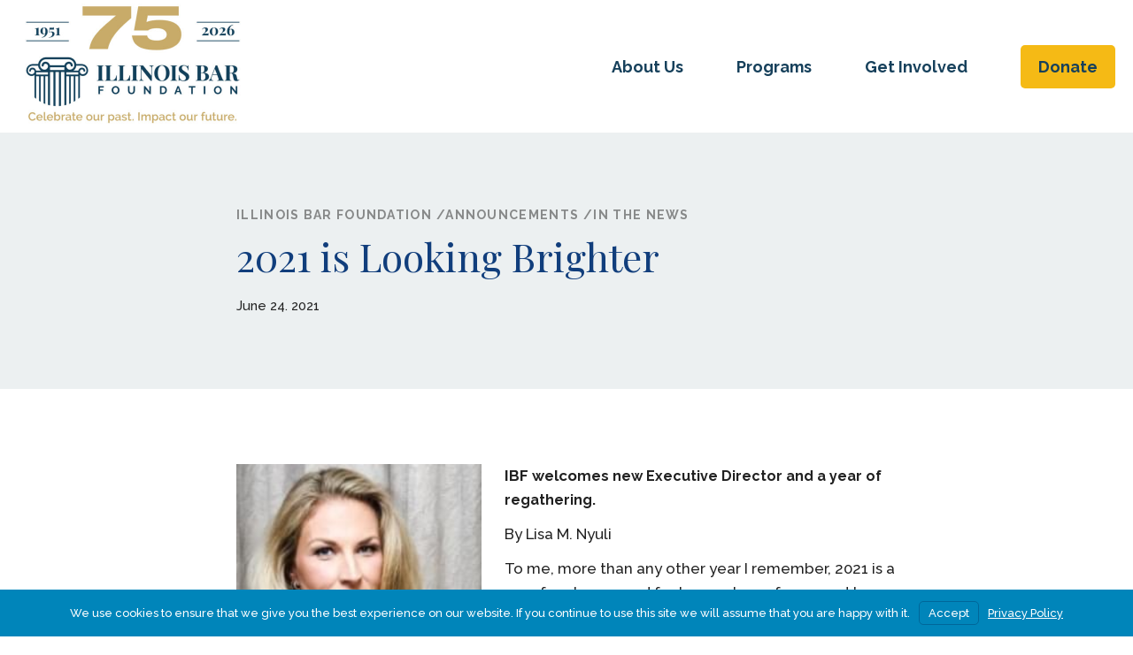

--- FILE ---
content_type: text/html; charset=UTF-8
request_url: https://illinoisbarfoundation.org/2021-is-looking-brighter/
body_size: 9028
content:
<!DOCTYPE html>
<html lang="en-US">

<head>
    <meta charset="UTF-8">
    <meta name="viewport"
        content="width=device-width, initial-scale=1, maximum-scale=1, minimum-scale=1, user-scalable=no">
    <meta name="format-detection" content="telephone=no">
        <link rel="pingback" href="https://illinoisbarfoundation.org/xmlrpc.php">
            <meta name='robots' content='index, follow, max-image-preview:large, max-snippet:-1, max-video-preview:-1' />

	<!-- This site is optimized with the Yoast SEO plugin v23.5 - https://yoast.com/wordpress/plugins/seo/ -->
	<title>2021 is Looking Brighter - Illinois Bar Foundation</title>
	<meta name="description" content="Illinois Bar Foundation welcomes new Executive Director, Stacey Meehan, and a year of regathering." />
	<link rel="canonical" href="https://illinoisbarfoundation.org/2021-is-looking-brighter/" />
	<meta property="og:locale" content="en_US" />
	<meta property="og:type" content="article" />
	<meta property="og:title" content="2021 is Looking Brighter - Illinois Bar Foundation" />
	<meta property="og:description" content="Illinois Bar Foundation welcomes new Executive Director, Stacey Meehan, and a year of regathering." />
	<meta property="og:url" content="https://illinoisbarfoundation.org/2021-is-looking-brighter/" />
	<meta property="og:site_name" content="Illinois Bar Foundation" />
	<meta property="article:published_time" content="2021-06-24T20:31:44+00:00" />
	<meta property="article:modified_time" content="2021-06-30T18:54:10+00:00" />
	<meta property="og:image" content="https://illinoisbarfoundation.org/wp-content/uploads/2021/06/cover.jpg" />
	<meta property="og:image:width" content="225" />
	<meta property="og:image:height" content="300" />
	<meta property="og:image:type" content="image/jpeg" />
	<meta name="author" content="ibfadmin" />
	<meta name="twitter:card" content="summary_large_image" />
	<script type="application/ld+json" class="yoast-schema-graph">{"@context":"https://schema.org","@graph":[{"@type":"Article","@id":"https://illinoisbarfoundation.org/2021-is-looking-brighter/#article","isPartOf":{"@id":"https://illinoisbarfoundation.org/2021-is-looking-brighter/"},"author":{"name":"ibfadmin","@id":"https://illinoisbarfoundation.org/#/schema/person/f7474ddad4abe20fe237cb39382a84de"},"headline":"2021 is Looking Brighter","datePublished":"2021-06-24T20:31:44+00:00","dateModified":"2021-06-30T18:54:10+00:00","mainEntityOfPage":{"@id":"https://illinoisbarfoundation.org/2021-is-looking-brighter/"},"wordCount":577,"publisher":{"@id":"https://illinoisbarfoundation.org/#organization"},"image":{"@id":"https://illinoisbarfoundation.org/2021-is-looking-brighter/#primaryimage"},"thumbnailUrl":"https://illinoisbarfoundation.org/wp-content/uploads/2021/06/cover.jpg","articleSection":["Illinois Bar Foundation","Announcements","In the News"],"inLanguage":"en-US"},{"@type":"WebPage","@id":"https://illinoisbarfoundation.org/2021-is-looking-brighter/","url":"https://illinoisbarfoundation.org/2021-is-looking-brighter/","name":"2021 is Looking Brighter - Illinois Bar Foundation","isPartOf":{"@id":"https://illinoisbarfoundation.org/#website"},"primaryImageOfPage":{"@id":"https://illinoisbarfoundation.org/2021-is-looking-brighter/#primaryimage"},"image":{"@id":"https://illinoisbarfoundation.org/2021-is-looking-brighter/#primaryimage"},"thumbnailUrl":"https://illinoisbarfoundation.org/wp-content/uploads/2021/06/cover.jpg","datePublished":"2021-06-24T20:31:44+00:00","dateModified":"2021-06-30T18:54:10+00:00","description":"Illinois Bar Foundation welcomes new Executive Director, Stacey Meehan, and a year of regathering.","breadcrumb":{"@id":"https://illinoisbarfoundation.org/2021-is-looking-brighter/#breadcrumb"},"inLanguage":"en-US","potentialAction":[{"@type":"ReadAction","target":["https://illinoisbarfoundation.org/2021-is-looking-brighter/"]}]},{"@type":"ImageObject","inLanguage":"en-US","@id":"https://illinoisbarfoundation.org/2021-is-looking-brighter/#primaryimage","url":"https://illinoisbarfoundation.org/wp-content/uploads/2021/06/cover.jpg","contentUrl":"https://illinoisbarfoundation.org/wp-content/uploads/2021/06/cover.jpg","width":225,"height":300},{"@type":"BreadcrumbList","@id":"https://illinoisbarfoundation.org/2021-is-looking-brighter/#breadcrumb","itemListElement":[{"@type":"ListItem","position":1,"name":"Home","item":"https://illinoisbarfoundation.org/"},{"@type":"ListItem","position":2,"name":"2021 is Looking Brighter"}]},{"@type":"WebSite","@id":"https://illinoisbarfoundation.org/#website","url":"https://illinoisbarfoundation.org/","name":"Illinois Bar Foundation","description":"","publisher":{"@id":"https://illinoisbarfoundation.org/#organization"},"potentialAction":[{"@type":"SearchAction","target":{"@type":"EntryPoint","urlTemplate":"https://illinoisbarfoundation.org/?s={search_term_string}"},"query-input":{"@type":"PropertyValueSpecification","valueRequired":true,"valueName":"search_term_string"}}],"inLanguage":"en-US"},{"@type":"Organization","@id":"https://illinoisbarfoundation.org/#organization","name":"Illinois Bar Foundation","url":"https://illinoisbarfoundation.org/","logo":{"@type":"ImageObject","inLanguage":"en-US","@id":"https://illinoisbarfoundation.org/#/schema/logo/image/","url":"https://illinoisbarfoundation.org/wp-content/uploads/2021/06/IBF_Logo_RGB.svg","contentUrl":"https://illinoisbarfoundation.org/wp-content/uploads/2021/06/IBF_Logo_RGB.svg","width":1133,"height":266,"caption":"Illinois Bar Foundation"},"image":{"@id":"https://illinoisbarfoundation.org/#/schema/logo/image/"}},{"@type":"Person","@id":"https://illinoisbarfoundation.org/#/schema/person/f7474ddad4abe20fe237cb39382a84de","name":"ibfadmin","image":{"@type":"ImageObject","inLanguage":"en-US","@id":"https://illinoisbarfoundation.org/#/schema/person/image/","url":"https://secure.gravatar.com/avatar/41ded9f53df86f66b58f6c9270791d84?s=96&d=mm&r=g","contentUrl":"https://secure.gravatar.com/avatar/41ded9f53df86f66b58f6c9270791d84?s=96&d=mm&r=g","caption":"ibfadmin"},"url":"https://illinoisbarfoundation.org/author/ibfadmin/"}]}</script>
	<!-- / Yoast SEO plugin. -->


<link rel='dns-prefetch' href='//unpkg.com' />
<link rel='dns-prefetch' href='//cdnjs.cloudflare.com' />
<link rel='dns-prefetch' href='//fonts.googleapis.com' />
<link rel="alternate" type="application/rss+xml" title="Illinois Bar Foundation &raquo; Feed" href="https://illinoisbarfoundation.org/feed/" />
<link rel="alternate" type="application/rss+xml" title="Illinois Bar Foundation &raquo; Comments Feed" href="https://illinoisbarfoundation.org/comments/feed/" />
<link rel="alternate" type="application/rss+xml" title="Illinois Bar Foundation &raquo; 2021 is Looking Brighter Comments Feed" href="https://illinoisbarfoundation.org/2021-is-looking-brighter/feed/" />
<link rel='stylesheet' id='wp-block-library-css' href='https://illinoisbarfoundation.org/wp-includes/css/dist/block-library/style.min.css?ver=6.4.7' type='text/css' media='all' />
<style id='safe-svg-svg-icon-style-inline-css' type='text/css'>
.safe-svg-cover{text-align:center}.safe-svg-cover .safe-svg-inside{display:inline-block;max-width:100%}.safe-svg-cover svg{height:100%;max-height:100%;max-width:100%;width:100%}

</style>
<link rel='stylesheet' id='bb-tcs-editor-style-shared-css' href='https://illinoisbarfoundation.org/wp-content/themes/illinois-bar-foundation/editor-style-shared.css' type='text/css' media='all' />
<style id='classic-theme-styles-inline-css' type='text/css'>
/*! This file is auto-generated */
.wp-block-button__link{color:#fff;background-color:#32373c;border-radius:9999px;box-shadow:none;text-decoration:none;padding:calc(.667em + 2px) calc(1.333em + 2px);font-size:1.125em}.wp-block-file__button{background:#32373c;color:#fff;text-decoration:none}
</style>
<style id='global-styles-inline-css' type='text/css'>
body{--wp--preset--color--black: #000000;--wp--preset--color--cyan-bluish-gray: #abb8c3;--wp--preset--color--white: #ffffff;--wp--preset--color--pale-pink: #f78da7;--wp--preset--color--vivid-red: #cf2e2e;--wp--preset--color--luminous-vivid-orange: #ff6900;--wp--preset--color--luminous-vivid-amber: #fcb900;--wp--preset--color--light-green-cyan: #7bdcb5;--wp--preset--color--vivid-green-cyan: #00d084;--wp--preset--color--pale-cyan-blue: #8ed1fc;--wp--preset--color--vivid-cyan-blue: #0693e3;--wp--preset--color--vivid-purple: #9b51e0;--wp--preset--gradient--vivid-cyan-blue-to-vivid-purple: linear-gradient(135deg,rgba(6,147,227,1) 0%,rgb(155,81,224) 100%);--wp--preset--gradient--light-green-cyan-to-vivid-green-cyan: linear-gradient(135deg,rgb(122,220,180) 0%,rgb(0,208,130) 100%);--wp--preset--gradient--luminous-vivid-amber-to-luminous-vivid-orange: linear-gradient(135deg,rgba(252,185,0,1) 0%,rgba(255,105,0,1) 100%);--wp--preset--gradient--luminous-vivid-orange-to-vivid-red: linear-gradient(135deg,rgba(255,105,0,1) 0%,rgb(207,46,46) 100%);--wp--preset--gradient--very-light-gray-to-cyan-bluish-gray: linear-gradient(135deg,rgb(238,238,238) 0%,rgb(169,184,195) 100%);--wp--preset--gradient--cool-to-warm-spectrum: linear-gradient(135deg,rgb(74,234,220) 0%,rgb(151,120,209) 20%,rgb(207,42,186) 40%,rgb(238,44,130) 60%,rgb(251,105,98) 80%,rgb(254,248,76) 100%);--wp--preset--gradient--blush-light-purple: linear-gradient(135deg,rgb(255,206,236) 0%,rgb(152,150,240) 100%);--wp--preset--gradient--blush-bordeaux: linear-gradient(135deg,rgb(254,205,165) 0%,rgb(254,45,45) 50%,rgb(107,0,62) 100%);--wp--preset--gradient--luminous-dusk: linear-gradient(135deg,rgb(255,203,112) 0%,rgb(199,81,192) 50%,rgb(65,88,208) 100%);--wp--preset--gradient--pale-ocean: linear-gradient(135deg,rgb(255,245,203) 0%,rgb(182,227,212) 50%,rgb(51,167,181) 100%);--wp--preset--gradient--electric-grass: linear-gradient(135deg,rgb(202,248,128) 0%,rgb(113,206,126) 100%);--wp--preset--gradient--midnight: linear-gradient(135deg,rgb(2,3,129) 0%,rgb(40,116,252) 100%);--wp--preset--font-size--small: 13px;--wp--preset--font-size--medium: 20px;--wp--preset--font-size--large: 36px;--wp--preset--font-size--x-large: 42px;--wp--preset--spacing--20: 0.44rem;--wp--preset--spacing--30: 0.67rem;--wp--preset--spacing--40: 1rem;--wp--preset--spacing--50: 1.5rem;--wp--preset--spacing--60: 2.25rem;--wp--preset--spacing--70: 3.38rem;--wp--preset--spacing--80: 5.06rem;--wp--preset--shadow--natural: 6px 6px 9px rgba(0, 0, 0, 0.2);--wp--preset--shadow--deep: 12px 12px 50px rgba(0, 0, 0, 0.4);--wp--preset--shadow--sharp: 6px 6px 0px rgba(0, 0, 0, 0.2);--wp--preset--shadow--outlined: 6px 6px 0px -3px rgba(255, 255, 255, 1), 6px 6px rgba(0, 0, 0, 1);--wp--preset--shadow--crisp: 6px 6px 0px rgba(0, 0, 0, 1);}:where(.is-layout-flex){gap: 0.5em;}:where(.is-layout-grid){gap: 0.5em;}body .is-layout-flow > .alignleft{float: left;margin-inline-start: 0;margin-inline-end: 2em;}body .is-layout-flow > .alignright{float: right;margin-inline-start: 2em;margin-inline-end: 0;}body .is-layout-flow > .aligncenter{margin-left: auto !important;margin-right: auto !important;}body .is-layout-constrained > .alignleft{float: left;margin-inline-start: 0;margin-inline-end: 2em;}body .is-layout-constrained > .alignright{float: right;margin-inline-start: 2em;margin-inline-end: 0;}body .is-layout-constrained > .aligncenter{margin-left: auto !important;margin-right: auto !important;}body .is-layout-constrained > :where(:not(.alignleft):not(.alignright):not(.alignfull)){max-width: var(--wp--style--global--content-size);margin-left: auto !important;margin-right: auto !important;}body .is-layout-constrained > .alignwide{max-width: var(--wp--style--global--wide-size);}body .is-layout-flex{display: flex;}body .is-layout-flex{flex-wrap: wrap;align-items: center;}body .is-layout-flex > *{margin: 0;}body .is-layout-grid{display: grid;}body .is-layout-grid > *{margin: 0;}:where(.wp-block-columns.is-layout-flex){gap: 2em;}:where(.wp-block-columns.is-layout-grid){gap: 2em;}:where(.wp-block-post-template.is-layout-flex){gap: 1.25em;}:where(.wp-block-post-template.is-layout-grid){gap: 1.25em;}.has-black-color{color: var(--wp--preset--color--black) !important;}.has-cyan-bluish-gray-color{color: var(--wp--preset--color--cyan-bluish-gray) !important;}.has-white-color{color: var(--wp--preset--color--white) !important;}.has-pale-pink-color{color: var(--wp--preset--color--pale-pink) !important;}.has-vivid-red-color{color: var(--wp--preset--color--vivid-red) !important;}.has-luminous-vivid-orange-color{color: var(--wp--preset--color--luminous-vivid-orange) !important;}.has-luminous-vivid-amber-color{color: var(--wp--preset--color--luminous-vivid-amber) !important;}.has-light-green-cyan-color{color: var(--wp--preset--color--light-green-cyan) !important;}.has-vivid-green-cyan-color{color: var(--wp--preset--color--vivid-green-cyan) !important;}.has-pale-cyan-blue-color{color: var(--wp--preset--color--pale-cyan-blue) !important;}.has-vivid-cyan-blue-color{color: var(--wp--preset--color--vivid-cyan-blue) !important;}.has-vivid-purple-color{color: var(--wp--preset--color--vivid-purple) !important;}.has-black-background-color{background-color: var(--wp--preset--color--black) !important;}.has-cyan-bluish-gray-background-color{background-color: var(--wp--preset--color--cyan-bluish-gray) !important;}.has-white-background-color{background-color: var(--wp--preset--color--white) !important;}.has-pale-pink-background-color{background-color: var(--wp--preset--color--pale-pink) !important;}.has-vivid-red-background-color{background-color: var(--wp--preset--color--vivid-red) !important;}.has-luminous-vivid-orange-background-color{background-color: var(--wp--preset--color--luminous-vivid-orange) !important;}.has-luminous-vivid-amber-background-color{background-color: var(--wp--preset--color--luminous-vivid-amber) !important;}.has-light-green-cyan-background-color{background-color: var(--wp--preset--color--light-green-cyan) !important;}.has-vivid-green-cyan-background-color{background-color: var(--wp--preset--color--vivid-green-cyan) !important;}.has-pale-cyan-blue-background-color{background-color: var(--wp--preset--color--pale-cyan-blue) !important;}.has-vivid-cyan-blue-background-color{background-color: var(--wp--preset--color--vivid-cyan-blue) !important;}.has-vivid-purple-background-color{background-color: var(--wp--preset--color--vivid-purple) !important;}.has-black-border-color{border-color: var(--wp--preset--color--black) !important;}.has-cyan-bluish-gray-border-color{border-color: var(--wp--preset--color--cyan-bluish-gray) !important;}.has-white-border-color{border-color: var(--wp--preset--color--white) !important;}.has-pale-pink-border-color{border-color: var(--wp--preset--color--pale-pink) !important;}.has-vivid-red-border-color{border-color: var(--wp--preset--color--vivid-red) !important;}.has-luminous-vivid-orange-border-color{border-color: var(--wp--preset--color--luminous-vivid-orange) !important;}.has-luminous-vivid-amber-border-color{border-color: var(--wp--preset--color--luminous-vivid-amber) !important;}.has-light-green-cyan-border-color{border-color: var(--wp--preset--color--light-green-cyan) !important;}.has-vivid-green-cyan-border-color{border-color: var(--wp--preset--color--vivid-green-cyan) !important;}.has-pale-cyan-blue-border-color{border-color: var(--wp--preset--color--pale-cyan-blue) !important;}.has-vivid-cyan-blue-border-color{border-color: var(--wp--preset--color--vivid-cyan-blue) !important;}.has-vivid-purple-border-color{border-color: var(--wp--preset--color--vivid-purple) !important;}.has-vivid-cyan-blue-to-vivid-purple-gradient-background{background: var(--wp--preset--gradient--vivid-cyan-blue-to-vivid-purple) !important;}.has-light-green-cyan-to-vivid-green-cyan-gradient-background{background: var(--wp--preset--gradient--light-green-cyan-to-vivid-green-cyan) !important;}.has-luminous-vivid-amber-to-luminous-vivid-orange-gradient-background{background: var(--wp--preset--gradient--luminous-vivid-amber-to-luminous-vivid-orange) !important;}.has-luminous-vivid-orange-to-vivid-red-gradient-background{background: var(--wp--preset--gradient--luminous-vivid-orange-to-vivid-red) !important;}.has-very-light-gray-to-cyan-bluish-gray-gradient-background{background: var(--wp--preset--gradient--very-light-gray-to-cyan-bluish-gray) !important;}.has-cool-to-warm-spectrum-gradient-background{background: var(--wp--preset--gradient--cool-to-warm-spectrum) !important;}.has-blush-light-purple-gradient-background{background: var(--wp--preset--gradient--blush-light-purple) !important;}.has-blush-bordeaux-gradient-background{background: var(--wp--preset--gradient--blush-bordeaux) !important;}.has-luminous-dusk-gradient-background{background: var(--wp--preset--gradient--luminous-dusk) !important;}.has-pale-ocean-gradient-background{background: var(--wp--preset--gradient--pale-ocean) !important;}.has-electric-grass-gradient-background{background: var(--wp--preset--gradient--electric-grass) !important;}.has-midnight-gradient-background{background: var(--wp--preset--gradient--midnight) !important;}.has-small-font-size{font-size: var(--wp--preset--font-size--small) !important;}.has-medium-font-size{font-size: var(--wp--preset--font-size--medium) !important;}.has-large-font-size{font-size: var(--wp--preset--font-size--large) !important;}.has-x-large-font-size{font-size: var(--wp--preset--font-size--x-large) !important;}
.wp-block-navigation a:where(:not(.wp-element-button)){color: inherit;}
:where(.wp-block-post-template.is-layout-flex){gap: 1.25em;}:where(.wp-block-post-template.is-layout-grid){gap: 1.25em;}
:where(.wp-block-columns.is-layout-flex){gap: 2em;}:where(.wp-block-columns.is-layout-grid){gap: 2em;}
.wp-block-pullquote{font-size: 1.5em;line-height: 1.6;}
</style>
<link rel='stylesheet' id='branda-cookie-notice-front-css' href='https://illinoisbarfoundation.org/wp-content/plugins/ultimate-branding/inc/modules/front-end/assets/css/cookie-notice.css?ver=3.4.8' type='text/css' media='all' />
<link rel='stylesheet' id='am_external_css_0-css' href='https://fonts.googleapis.com/css2?family=Playfair+Display:ital@0;1&#038;family=Raleway:ital,wght@0,400;0,500;0,600;0,700;1,400;1,500;1,600;1,700&#038;display=swap' type='text/css' media='all' />
<link rel='stylesheet' id='am_external_css_1-css' href='https://unpkg.com/aos@next/dist/aos.css' type='text/css' media='all' />
<link rel='stylesheet' id='am_external_css_2-css' href='https://unpkg.com/swiper/swiper-bundle.min.css' type='text/css' media='all' />
<link rel='stylesheet' id='am_markup-assets-css-root-css-css' href='https://illinoisbarfoundation.org/wp-content/themes/illinois-bar-foundation/markup/assets/css/root.css?ver=1621864254' type='text/css' media='all' />
<link rel='stylesheet' id='am_markup-assets-css-style-css-css' href='https://illinoisbarfoundation.org/wp-content/themes/illinois-bar-foundation/markup/assets/css/style.css?ver=1624611696' type='text/css' media='all' />
<link rel='stylesheet' id='am_markup-assets-css-style-wp-css-css' href='https://illinoisbarfoundation.org/wp-content/themes/illinois-bar-foundation/markup/assets/css/style-wp.css?ver=1638386618' type='text/css' media='all' />
<script type="text/javascript" src="https://illinoisbarfoundation.org/wp-includes/js/jquery/jquery.min.js?ver=3.7.1" id="jquery-core-js"></script>
<script type="text/javascript" src="https://illinoisbarfoundation.org/wp-includes/js/jquery/jquery-migrate.min.js?ver=3.4.1" id="jquery-migrate-js"></script>
<link rel="https://api.w.org/" href="https://illinoisbarfoundation.org/wp-json/" /><link rel="alternate" type="application/json" href="https://illinoisbarfoundation.org/wp-json/wp/v2/posts/1443" /><link rel="EditURI" type="application/rsd+xml" title="RSD" href="https://illinoisbarfoundation.org/xmlrpc.php?rsd" />
<meta name="generator" content="CMS 1.0 - https://illinoisbarfoundation.org" />
<link rel='shortlink' href='https://illinoisbarfoundation.org/?p=1443' />
<link rel="alternate" type="application/json+oembed" href="https://illinoisbarfoundation.org/wp-json/oembed/1.0/embed?url=https%3A%2F%2Fillinoisbarfoundation.org%2F2021-is-looking-brighter%2F" />
<link rel="alternate" type="text/xml+oembed" href="https://illinoisbarfoundation.org/wp-json/oembed/1.0/embed?url=https%3A%2F%2Fillinoisbarfoundation.org%2F2021-is-looking-brighter%2F&#038;format=xml" />
<link rel="icon" href="https://illinoisbarfoundation.org/wp-content/uploads/2021/06/favicon-108x113.png" sizes="32x32" />
<link rel="icon" href="https://illinoisbarfoundation.org/wp-content/uploads/2021/06/favicon.png" sizes="192x192" />
<link rel="apple-touch-icon" href="https://illinoisbarfoundation.org/wp-content/uploads/2021/06/favicon.png" />
<meta name="msapplication-TileImage" content="https://illinoisbarfoundation.org/wp-content/uploads/2021/06/favicon.png" />

<!-- Google tag (gtag.js) -->
<script async src="https://www.googletagmanager.com/gtag/js?id=G-PM8WEZ02PX"></script>
<script>
  window.dataLayer = window.dataLayer || [];
  function gtag(){dataLayer.push(arguments);}
  gtag('js', new Date());

  gtag('config', 'G-PM8WEZ02PX');
</script>
<style type="text/css" id="branda-cookie-notice-css">
#branda-cookie-notice {
	color: #fff;
	background-color: rgba( 0, 133, 186, 1 );
}
#branda-cookie-notice a,
#branda-cookie-notice a:link {
	color: #ffffff;
}
#branda-cookie-notice a:visited {
	color: #ffffff;
}
#branda-cookie-notice a:hover {
	color: #ffffff;
}
#branda-cookie-notice a:active {
	color: #ffffff;
}
#branda-cookie-notice a:focus {
	color: #ffffff;
}
#branda-cookie-notice .button,
#branda-cookie-notice .button:link {
	color: #ffffff;
	border-color: #006799;
	background-color: #0085ba;
	border-style: solid;
	border-width: 1px;
	-webkit-border-radius: 5px;
	-moz-border-radius: 5px;
	border-radius: 5px;
}
#branda-cookie-notice .button:visited {
}
#branda-cookie-notice .button:hover {
	color: #ffffff;
	border-color: #006799;
	background-color: #008ec2;
}
#branda-cookie-notice .button:active {
	color: #ffffff;
	border-color: #006799;
	background-color: #0073aa;
}
#branda-cookie-notice .button:focus {
	color: #ffffff;
	border-color: #5b9dd9;
	background-color: #008ec2;
}
</style>
</head>

<body class="post-template-default single single-post postid-1443 single-format-standard chrome">
    <div class="wrapper _offset-header">
        <header class="header">
            <div class="container _lg">

                
                <div class="logo">
                    <a
                        href="https://illinoisbarfoundation.org/"><img src="https://illinoisbarfoundation.org/wp-content/uploads/2026/01/75-year-IBF-logo-RGB-2-scaled-e1767806752589.jpg" width="260"  alt=""></a>
                </div>
                
                <button class="nav-opener"><span></span></button>
                <div class="nav-drop">
                    <nav class="nav">
                        <ul id="menu-main-navigation" class="header-menu"><li id="menu-item-394" class="menu-item menu-item-type-post_type menu-item-object-page menu-item-has-children menu-item-394"><a href="https://illinoisbarfoundation.org/about-us/">About Us</a>
<ul class="sub-menu">
	<li id="menu-item-395" class="menu-item menu-item-type-post_type menu-item-object-page menu-item-395"><a href="https://illinoisbarfoundation.org/about-us/leadership/">Leadership</a></li>
	<li id="menu-item-396" class="menu-item menu-item-type-post_type menu-item-object-page menu-item-396"><a href="https://illinoisbarfoundation.org/about-us/champions/">Champions</a></li>
	<li id="menu-item-397" class="menu-item menu-item-type-post_type menu-item-object-page menu-item-397"><a href="https://illinoisbarfoundation.org/about-us/supporters/">Supporters</a></li>
	<li id="menu-item-398" class="menu-item menu-item-type-post_type menu-item-object-page menu-item-398"><a href="https://illinoisbarfoundation.org/about-us/stories-and-news/">Stories &#038; News</a></li>
	<li id="menu-item-1427" class="menu-item menu-item-type-post_type menu-item-object-page menu-item-1427"><a href="https://illinoisbarfoundation.org/about-us/awards-and-recognition/">Awards &#038; Recognition</a></li>
</ul>
</li>
<li id="menu-item-399" class="menu-item menu-item-type-post_type menu-item-object-page menu-item-has-children menu-item-399"><a href="https://illinoisbarfoundation.org/programs/">Programs</a>
<ul class="sub-menu">
	<li id="menu-item-850" class="menu-item menu-item-type-post_type menu-item-object-page menu-item-850"><a href="https://illinoisbarfoundation.org/programs/access-to-justice-grants/">Access to Justice Grants</a></li>
	<li id="menu-item-851" class="menu-item menu-item-type-post_type menu-item-object-page menu-item-851"><a href="https://illinoisbarfoundation.org/programs/warren-lupel-lawyers-care-fund/">Warren Lupel Lawyers Care Fund</a></li>
	<li id="menu-item-853" class="menu-item menu-item-type-post_type menu-item-object-page menu-item-853"><a href="https://illinoisbarfoundation.org/programs/illinois-justicecorps/">Illinois JusticeCorps</a></li>
	<li id="menu-item-3120" class="menu-item menu-item-type-post_type menu-item-object-page menu-item-3120"><a href="https://illinoisbarfoundation.org/programs/lawschool_partnerships/">Partnerships with Law Schools</a></li>
	<li id="menu-item-852" class="menu-item menu-item-type-post_type menu-item-object-page menu-item-852"><a href="https://illinoisbarfoundation.org/programs/special-projects-and-initiatives/">Special Projects &#038; Initiatives</a></li>
</ul>
</li>
<li id="menu-item-400" class="menu-item menu-item-type-post_type menu-item-object-page menu-item-has-children menu-item-400"><a href="https://illinoisbarfoundation.org/get-involved/">Get Involved</a>
<ul class="sub-menu">
	<li id="menu-item-854" class="menu-item menu-item-type-post_type menu-item-object-page menu-item-854"><a href="https://illinoisbarfoundation.org/get-involved/the-champions-program/">The Champions Program</a></li>
	<li id="menu-item-855" class="menu-item menu-item-type-post_type menu-item-object-page menu-item-855"><a href="https://illinoisbarfoundation.org/get-involved/events/">Events</a></li>
	<li id="menu-item-856" class="menu-item menu-item-type-post_type menu-item-object-page menu-item-856"><a href="https://illinoisbarfoundation.org/get-involved/planned-giving/">Planned Giving</a></li>
	<li id="menu-item-857" class="menu-item menu-item-type-post_type menu-item-object-page menu-item-857"><a href="https://illinoisbarfoundation.org/get-involved/isba-mutual-giving-circle/">ISBA Mutual Giving Circle</a></li>
	<li id="menu-item-858" class="menu-item menu-item-type-post_type menu-item-object-page menu-item-858"><a href="https://illinoisbarfoundation.org/get-involved/cy-pres-awards/">Cy Pres Awards</a></li>
	<li id="menu-item-859" class="menu-item menu-item-type-post_type menu-item-object-page menu-item-859"><a href="https://illinoisbarfoundation.org/get-involved/other-ways-to-give/">Other Ways to Give</a></li>
</ul>
</li>
</ul>                        <a href="https://illinoisbarfoundation.org/donate/" class="btn" >Donate</a>                    </nav>
                </div>
            </div>
        </header>


                <div class="wrapper-holder " >




<section class="post-single aos-init" data-aos="fade-in">
    <div class="container _sm">
        <div class="entry">
            <div class="post-content">
                <header class="entry-header">


                                                            <div class="entry-category h5">
                        <span><a href="https://illinoisbarfoundation.org/category/illinois-bar-foundation/">Illinois Bar Foundation</a></span><span><a href="https://illinoisbarfoundation.org/category/illinois-bar-foundation/announcements/">Announcements</a></span><span><a href="https://illinoisbarfoundation.org/category/illinois-bar-foundation/in-the-news/">In the News</a></span>                    </div>
                    

                    <div class="entry-title">
                        <h1><a href="https://illinoisbarfoundation.org/2021-is-looking-brighter/">2021 is Looking Brighter</a></h1>
                    </div>
                    <div class="meta">
                        <span>June 24. 2021</span>
                    </div>
                </header>

                <div class="entry-content">


                                        
                    <p><strong>IBF <img fetchpriority="high" decoding="async" class="wp-image-325 alignleft" style="font-size: 16px;" src="https://illinoisbarfoundation.org/wp-content/uploads/2021/06/person-01@2x.jpg" alt="" width="277" height="308" />welco<span style="font-size: 16px;">mes new Executive Director and a year of regathering.</span></strong></p>
<p>By Lisa M. Nyuli</p>
<p>To me, more than any other year I remember, 2021 is a year for change and for hope – hope for an end to the pandemic, hope for seeing loved ones and friends in person, and hope for a bright future!</p>
<p>Change is what I will carry out of the pandemic – a changed approach to client representation, a greater appreciation for my family, my friends, and my colleagues, a renewed appreciation for vacation!  At the Illinois Bar Foundation, we are embracing 2021 and making changes, hoping to spark the generosity of our contributors, and provide even more support to those who count on us.</p>
<p>&nbsp;</p>
<p>Our biggest change at IBF is hiring a new executive director, Stacey Hacker Meehan, who started mid-January, 2021.  Stacey comes to us with a wealth of knowledge and experience in working with non-profits and most recently spent 5 ½ years as an assistant director of development and communications for a social service agency in Chicago.  She has worked for the March of Dimes and the USO, and has a master’s degree in public administration with a focus on non-profit management from George Mason University.</p>
<p>After her first 3 months at IBF, Stacey still hasn’t met any of us in person, but she has fully embraced her new role.  I asked her what the best part of the job has been so far, and instead of saying working with me (which I had hoped for!), she said that she has been impressed with the collegiality of the legal community, and how everyone from the IBF and ISBA boards and staff are able to work together, share ideas, and are willing to make improvements and grow.</p>
<p>Personally, Stacey is married and she and her husband live in the northern suburbs of Chicago with their dog.  In August, they will be adding twins to the family!  Stacey loves to cook, loves to travel, and is an adventure-seeker.  She has sky-dived, hang-glided, and scuba-dived.  Stacey has done relief work – in Mississippi after Hurricane Katrina, in Afghanistan, and in Haiti.</p>
<p>Stacey has jumped in and is already working on a new website for IBF, outreach to lawyers and law firms, and assisting in new ideas for fundraising in our pandemic world.</p>
<p>Looking to the future, we are hopeful about what’s to come. With COVID vaccines becoming more accessible every day, we are eagerly anticipating our return to seeing you all in-person once again. This July, we’ll be hosting our first live in-person event since December 2019 with a golf outing and open-air reception at Cog Hill Golf Course in Lemont. Our event will have a little something for everyone, with golfers teeing up to enjoy an afternoon on the course followed by a reception, open to golfers and non-golfers alike, featuring live music from a couple of our fan favorite Lawyers Rock bands! I can’t help but feel that in the coming months, we will all feel a renewed sense of connection and community as we’re able to come together once again. I hope you’ll be able to join us in July. Please visit our website <a href="http://www.IllinoisBarFoundation.org">www.IllinoisBarFoundation.org</a> for more information and to get your tickets.</p>
<p><img decoding="async" class="alignnone wp-image-330" src="https://illinoisbarfoundation.org/wp-content/uploads/2021/06/person-05@2x.jpg" alt="" width="104" height="116" /></p>
<p>By Lisa M. Nyuli<br />
Illinois Bar Foundation President<br />
Ariano Hardy Ritt Nyuli Richmond Lytle &amp; Goettel P.C.</p>
<p>This article was featured in the <a href="https://www.isba.org/ibj/2021/05">May 2021 Illinois Bar Journal</a> by the <a href="http://isba.org">Illinois State Bar Association</a>.</p>

                                        <a href="https://illinoisbarfoundation.org/about-us/stories-and-news/" class="btn-link" >Back to Stories & News</a>                </div>
            </div>

        </div>





    </div>
</section>







<footer class="footer">
    <div class="footer-top aos-init" data-aos="fade-in">
        <div class="container _md">
            <div class="row">
                <div class="col col-4">
                                                            <h3><a href="https://illinoisbarfoundation.org/about-us/"  >About Us</a></h3>
                                        <ul id="menu-about-us" class=""><li id="menu-item-401" class="menu-item menu-item-type-post_type menu-item-object-page menu-item-401"><a href="https://illinoisbarfoundation.org/about-us/leadership/">Leadership</a></li>
<li id="menu-item-402" class="menu-item menu-item-type-post_type menu-item-object-page menu-item-402"><a href="https://illinoisbarfoundation.org/about-us/champions/">Champions</a></li>
<li id="menu-item-403" class="menu-item menu-item-type-post_type menu-item-object-page menu-item-403"><a href="https://illinoisbarfoundation.org/about-us/supporters/">Supporters</a></li>
<li id="menu-item-404" class="menu-item menu-item-type-post_type menu-item-object-page menu-item-404"><a href="https://illinoisbarfoundation.org/about-us/stories-and-news/">Stories &#038; News</a></li>
<li id="menu-item-405" class="menu-item menu-item-type-post_type menu-item-object-page menu-item-405"><a href="https://illinoisbarfoundation.org/about-us/resources/">Resources</a></li>
<li id="menu-item-864" class="menu-item menu-item-type-post_type menu-item-object-page menu-item-864"><a href="https://illinoisbarfoundation.org/about-us/awards-and-recognition/">Awards &#038; Recognition</a></li>
<li id="menu-item-799" class="menu-item menu-item-type-post_type menu-item-object-page menu-item-799"><a href="https://illinoisbarfoundation.org/contact-us/">Contact Us</a></li>
</ul>
                </div>


                <div class="col col-4">
                                                            <h3><a href="https://illinoisbarfoundation.org/programs/"  >Programs</a></h3>
                                        <ul id="menu-programs" class=""><li id="menu-item-406" class="menu-item menu-item-type-post_type menu-item-object-page menu-item-406"><a href="https://illinoisbarfoundation.org/programs/access-to-justice-grants/">Access to Justice Grants</a></li>
<li id="menu-item-407" class="menu-item menu-item-type-post_type menu-item-object-page menu-item-407"><a href="https://illinoisbarfoundation.org/programs/warren-lupel-lawyers-care-fund/">Warren Lupel Lawyers Care Fund</a></li>
<li id="menu-item-409" class="menu-item menu-item-type-post_type menu-item-object-page menu-item-409"><a href="https://illinoisbarfoundation.org/programs/illinois-justicecorps/">Illinois JusticeCorps</a></li>
<li id="menu-item-3122" class="menu-item menu-item-type-post_type menu-item-object-page menu-item-3122"><a href="https://illinoisbarfoundation.org/programs/lawschool_partnerships/">Partnerships with Law Schools</a></li>
<li id="menu-item-408" class="menu-item menu-item-type-post_type menu-item-object-page menu-item-408"><a href="https://illinoisbarfoundation.org/programs/special-projects-and-initiatives/">Special Projects &#038; Initiatives</a></li>
</ul>                </div>


                <div class="col col-4">
                                                            <h3><a href="https://illinoisbarfoundation.org/get-involved/"  >Get Involved</a></h3>
                                        <ul id="menu-get-involved" class=""><li id="menu-item-410" class="menu-item menu-item-type-post_type menu-item-object-page menu-item-410"><a href="https://illinoisbarfoundation.org/get-involved/the-champions-program/">The Champions Program</a></li>
<li id="menu-item-411" class="menu-item menu-item-type-post_type menu-item-object-page menu-item-411"><a href="https://illinoisbarfoundation.org/get-involved/events/">Events</a></li>
<li id="menu-item-412" class="menu-item menu-item-type-post_type menu-item-object-page menu-item-412"><a href="https://illinoisbarfoundation.org/get-involved/planned-giving/">Planned Giving</a></li>
<li id="menu-item-413" class="menu-item menu-item-type-post_type menu-item-object-page menu-item-413"><a href="https://illinoisbarfoundation.org/get-involved/isba-mutual-giving-circle/">ISBA Mutual Giving Circle</a></li>
<li id="menu-item-414" class="menu-item menu-item-type-post_type menu-item-object-page menu-item-414"><a href="https://illinoisbarfoundation.org/get-involved/cy-pres-awards/">Cy Pres Awards</a></li>
<li id="menu-item-415" class="menu-item menu-item-type-post_type menu-item-object-page menu-item-415"><a href="https://illinoisbarfoundation.org/get-involved/other-ways-to-give/">Other Ways to Give</a></li>
</ul>                </div>

                                                <div class="col col-4">
                    <a href="https://illinoisbarfoundation.org/donate/" class="btn" >Donate</a>                </div>
                            </div>
        </div>
    </div>




    <div class="footer-bottom aos-init" data-aos="fade-in">
        <div class="container _md">

                        <ul class="social-links">
                                <li>
                    <a href="https://www.facebook.com/illinoisbarfoundation" target="_blank"><i class="icon-facebook"></i></a>
                </li>
                                                <li>
                    <a href="https://www.youtube.com/channel/UCAvtoqD5S0BkHvq4wq1vYdQ" target="_blank"><i class="icon-youtube"></i></a>
                </li>
                                                <li>
                    <a href="https://www.linkedin.com/company/illinois-bar-foundation" target="_blank"><i class="icon-linkedin"></i></a>
                </li>
                                                            </ul>




            <div class="footer-contacts">
                
                <ul>
                    <li>
                        <strong>Illinois Bar Foundation</strong> 20 South Clark, Suite 810                     </li>
                                        <li>Chicago, IL 60603 </li>
                                    </ul>

                                <ul>
                                        <li><a href="tel:3127266072"  >312.726.6072</a> </li>
                                        <li><a href="mailto:IBFInfo@illinoisbarfoundation.org"  >IBFInfo@illinoisbarfoundation.org</a> </li>
                                    </ul>
                


                                <p>@2021 All rights reserved.                    <a href="https://illinoisbarfoundation.org/privacy-policy/"  >Privacy Policy</a></p>
            </div>



        </div>
    </div>
</footer>
</div>
<script type="text/javascript" id="branda-cookie-notice-front-js-extra">
/* <![CDATA[ */
var ub_cookie_notice = {"id":"#branda-cookie-notice","cookie":{"domain":"","name":"Branda_Cookie_Notice_1","path":"\/","secure":"on","timezone":0,"value":2592000},"reloading":"off","animation":null,"ajaxurl":"https:\/\/illinoisbarfoundation.org\/wp-admin\/admin-ajax.php","logged":"no","user_id":"0","nonce":"b40490089c"};
/* ]]> */
</script>
<script type="text/javascript" src="https://illinoisbarfoundation.org/wp-content/plugins/ultimate-branding/inc/modules/front-end/assets/js/cookie-notice-front.js?ver=3.4.8" id="branda-cookie-notice-front-js"></script>
<script type="text/javascript" src="https://illinoisbarfoundation.org/wp-includes/js/comment-reply.min.js?ver=6.4.7" id="comment-reply-js" async="async" data-wp-strategy="async"></script>
<script type="text/javascript" src="https://unpkg.com/aos@next/dist/aos.js?ver=1.0.0" id="am_external_js_0-js"></script>
<script type="text/javascript" src="https://unpkg.com/swiper/swiper-bundle.min.js?ver=1.0.0" id="am_external_js_1-js"></script>
<script type="text/javascript" src="https://cdnjs.cloudflare.com/ajax/libs/waypoints/4.0.1/jquery.waypoints.js?ver=1.0.0" id="am_external_js_2-js"></script>
<script type="text/javascript" src="https://cdnjs.cloudflare.com/ajax/libs/countup.js/1.8.2/countUp.min.js?ver=1.0.0" id="am_external_js_3-js"></script>
<script type="text/javascript" src="https://illinoisbarfoundation.org/wp-content/themes/illinois-bar-foundation/markup/assets/js/jquery.main.js?ver=1626704464" id="am_markup-assets-js-jquery-main-js-js"></script>
<script type="text/javascript" src="https://illinoisbarfoundation.org/wp-content/themes/illinois-bar-foundation/markup/assets/js/general.js?ver=1623398764" id="am_markup-assets-js-general-js-js"></script>
<div id="branda-cookie-notice" role="banner" class="ub-position-bottom ub-style-none"><div class="cookie-notice-container"><div class="branda-cn-container"><span id="ub-cn-notice-text" class="branda-cn-column">We use cookies to ensure that we give you the best experience on our website. If you continue to use this site we will assume that you are happy with it.</span><span class="branda-cn-column"><a href="#" class="button ub-cn-set-cookie">Accept</a></span><span class="branda-cn-column"><a href="https://illinoisbarfoundation.org/privacy-policy/" class="ub-cn-privacy-policy">Privacy Policy</a></span></div></div></div></body>

</html>

--- FILE ---
content_type: text/css
request_url: https://illinoisbarfoundation.org/wp-content/themes/illinois-bar-foundation/markup/assets/css/root.css?ver=1621864254
body_size: 387
content:
:root {
	--rem-base:10px;
	--font-size-base:17px;
	--line-height-base:1.647;
	--vertical-rhythm:calc(var(--line-height-base) * 1em);
	--color-brand:#113e7c;
	--color-brand-dark:#081c39;
	--color-brand-light:#1a60bf;
	--secondary-color:#113e7c;
	--base-text-color:#212121;
	--base-link-color:#d06654;
	--h1-h6-color:var(--secondary-color);
	--animation-duration:.3s;
	--animation-timing-function:ease;
	--input-x:20px;
	--gutter:20px;
	--h1:4.4rem;
	--h2:2.4rem;
	--h3:2rem;
	--h4:15px;
	--h5:14px;
	--h6:13px;
	--btn-y:15px;
	--btn-x:20px;
	--btn-b:0;
	--btn-r:5px;
	--btn-fz:16px;
}

@media (min-width:812px) and (max-height:414px) and (orientation:landscape) {
	:root {
		--gutter:50px;
	}
}

@media (max-width:767px) {
	:root {
		--h1:32px;
		--h2:24px;
		--h3:20px;
		--h4:15px;
		--h5:14px;
		--h6:13px;
	}
}

--- FILE ---
content_type: text/css
request_url: https://illinoisbarfoundation.org/wp-content/themes/illinois-bar-foundation/markup/assets/css/style.css?ver=1624611696
body_size: 13613
content:
@charset "UTF-8";

@font-face {
	font-family:"icomoon";
	src:url(../fonts/icomoon.ttf?xs9jmm) format("truetype"),url(../fonts/icomoon.woff?xs9jmm) format("woff"),url(../fonts/icomoon.svg?xs9jmm#icomoon) format("svg");
	font-weight:400;
	font-style:normal;
	font-display:block;
}

[class*=" icon-"],
[class^=icon-],
body {
	-webkit-font-smoothing:antialiased;
	-moz-osx-font-smoothing:grayscale;
}

[class*=" icon-"],
[class^=icon-] {
	font-family:"icomoon"!important;
	speak:never;
	font-style:normal;
	font-weight:400;
	font-variant:normal;
	text-transform:none;
	line-height:1;
}

.icon-arrow-left:before {
	content:"\e900";
}

.icon-arrow-right:before {
	content:"\e901";
}

.icon-arrow-long-left:before {
	content:"\e902";
}

.icon-arrow-long-right:before {
	content:"\e903";
}

.icon-check:before {
	content:"\e904";
}

.icon-plus:before {
	content:"\e905";
}

.icon-email:before {
	content:"\e906";
}

.icon-facebook:before {
	content:"\e907";
}

.icon-linkedin:before {
	content:"\e908";
}

.icon-youtube:before {
	content:"\e909";
}

.icon-instagram:before {
	content:"\e90a";
}

.icon-twitter:before {
	content:"\e90b";
}

html {
	font-family:sans-serif;
	-ms-text-size-adjust:100%;
	-webkit-text-size-adjust:100%;
	font-size:var(--rem-base);
	-webkit-box-sizing:border-box;
	box-sizing:border-box;
	padding:constant(safe-area-inset);
	padding:env(safe-area-inset);
}

body {
	margin:0;
	color:var(--base-text-color);
	font:var(--font-size-base)/var(--line-height-base) "Raleway","Arial","Helvetica Neue","Helvetica",sans-serif;
	font-weight:500;
	min-width:320px;
}

article,
aside,
blockquote p,
blockquote q,
details,
figcaption,
figure,
footer,
header,
hgroup,
main,
menu,
nav,
section,
summary {
	display:block;
}

audio,
canvas,
progress,
video {
	display:inline-block;
	vertical-align:baseline;
}

audio:not([controls]) {
	display:none;
	height:0;
}

[hidden],
template {
	display:none;
}

a {
	background-color:transparent;
	color:inherit;
	text-decoration:underline;
	-webkit-transition:all var(--animation-duration) var(--animation-timing-function);
	-o-transition:all var(--animation-duration) var(--animation-timing-function);
	transition:all var(--animation-duration) var(--animation-timing-function);
}

a:active,
a:hover {
	outline:0;
}

abbr[title] {
	border-bottom:1px dotted;
}

b,
strong {
	font-weight:700;
}

dfn {
	font-style:italic;
}

h1 {
	font-size:2em;
}

mark {
	background:#ff0;
	color:#000;
}

small {
	font-size:80%;
}

sub,
sup {
	font-size:75%;
	line-height:0;
	vertical-align:baseline;
	position:relative;
	top:-5px;
}

sub {
	bottom:-.25em;
	top:5px;
}

img {
	border:0;
	max-width:100%;
	height:auto;
	vertical-align:top;
}

svg:not(:root) {
	overflow:hidden;
}

figure {
	margin:1em 40px;
}

hr {
	-webkit-box-sizing:content-box;
	box-sizing:content-box;
	height:0;
}

kbd,
samp {
	font-family:monospace,monospace;
	font-size:1em;
}

button,
input,
optgroup,
select {
	color:inherit;
	font:inherit;
	margin:0;
}

textarea {
	font:inherit;
	margin:0;
}

button {
	overflow:visible;
}

button,
select {
	text-transform:none;
}

button,
html input[type=button] {
	-webkit-appearance:button;
	cursor:pointer;
}

button[disabled],
html input[disabled] {
	cursor:default;
}

button::-moz-focus-inner,
input::-moz-focus-inner {
	border:0;
	padding:0;
}

input {
	line-height:normal;
}

input[type=checkbox],
input[type=radio] {
	-webkit-box-sizing:border-box;
	box-sizing:border-box;
	padding:0;
}

input[type=number]::-webkit-inner-spin-button,
input[type=number]::-webkit-outer-spin-button {
	height:auto;
}

input[type=search]::-webkit-search-cancel-button,
input[type=search]::-webkit-search-decoration {
	-webkit-appearance:none;
}

fieldset {
	border:1px solid silver;
}

legend {
	border:0;
}

textarea {
	overflow:auto;
}

.btn,
.btn-link,
optgroup {
	font-weight:700;
}

table {
	border-collapse:collapse;
	border-spacing:0;
	margin-bottom:1.2em;
	border-top:1px solid #b4b8bc;
}

legend,
td,
th {
	padding:0;
}

.btn,
.btn-link {
	text-decoration:none;
	-webkit-transition:all var(--animation-duration) var(--animation-timing-function);
	-o-transition:all var(--animation-duration) var(--animation-timing-function);
	transition:all var(--animation-duration) var(--animation-timing-function);
}

.btn {
	display:inline-block;
	text-align:center;
	white-space:nowrap;
	vertical-align:middle;
	border-style:solid;
	padding:var(--btn-y) var(--btn-x);
	font-size:var(--btn-fz);
	border-radius:var(--btn-r);
	border-width:var(--btn-b);
	line-height:1.1;
	color:#16405b;
	background-color:#f5ba15;
	border-color:#f5ba15;
}

.btn:hover {
	color:#16405b;
	background-color:#f8ce59;
	border-color:#b68808;
	text-decoration:none;
}

.btn-link {
	font-size:14px;
	text-transform:uppercase;
	letter-spacing:1.2px;
	color:#d06654;
}

.btn-link:hover {
	color:#ac3e2b;
	text-decoration:none;
}

.btn-block {
	display:-webkit-box;
	display:-ms-flexbox;
	display:flex;
	-ms-flex-wrap:wrap;
	flex-wrap:wrap;
	-webkit-box-align:center;
	-ms-flex-align:center;
	align-items:center;
	width:100%;
}

.btn-block+ .btn-block {
	margin-top:20px;
}

.btn-block> * {
	margin-right:20px;
	margin-bottom:20px;
}

input[type=button].btn-block,
input[type=reset].btn-block,
input[type=submit].btn-block,
table {
	width:100%;
}

#search_block p:after,
#search_block:after,
.commentlist .comment-author:after,
.entry:after,
.navigation-single:after,
.post-password-form p:after,
.post-password-form:after,
.search-form p:after,
.search-form:after,
.widget:after {
	content:"";
	display:block;
	clear:both;
}

fieldset,
form {
	border-style:none;
	display:block;
	margin:0 0 1.2em;
	padding:0;
}

select {
	border-radius:0;
}

input[type=date],
input[type=email],
input[type=number],
input[type=password],
input[type=search],
input[type=tel],
input[type=text],
input[type=url] {
	width:100%;
	height:62px;
}

input[type=date],
input[type=email],
input[type=number],
input[type=password],
input[type=search],
input[type=tel],
input[type=text],
input[type=url],
textarea {
	padding:20px 19px;
	font-size:var(--btn-fz);
	border-radius:0;
	border-width:var(--btn-b);
	line-height:1.1;
	color:#212121;
	background-color:#fff;
	-webkit-appearance:none;
	-webkit-box-sizing:border-box;
	box-sizing:border-box;
	outline-color:transparent;
	outline:0;
	max-width:100%;
	background:0 0;
	border:1px solid #b4b8bc;
	text-align:left;
}

input[type=date]:focus,
input[type=email]:focus,
input[type=number]:focus,
input[type=password]:focus,
input[type=search]:focus,
input[type=tel]:focus,
input[type=text]:focus,
input[type=url]:focus,
textarea:focus {
	border:1px solid #212121;
}

textarea {
	resize:none;
	vertical-align:top;
	width:100%;
	height:180px;
}

button[type=submit],
input[type=button],
input[type=reset],
input[type=submit] {
	padding:var(--btn-y) var(--input-x);
	font-size:var(--btn-fz);
	border-radius:var(--btn-r);
	border-width:var(--btn-b);
	line-height:1.2;
	color:#16405b;
	background-color:#f5ba15;
	border-color:#f5ba15;
	-webkit-transition:all .3s;
	-o-transition:all .3s;
	transition:all .3s;
	border-style:solid;
	-webkit-appearance:none;
	cursor:pointer;
	text-align:center;
	font-weight:700;
}

button[type=submit]:hover,
input[type=button]:hover,
input[type=reset]:hover,
input[type=submit]:hover {
	color:#16405b;
	background-color:#f8ce59;
	border-color:#b68808;
}

input[type=reset] {
	margin-bottom:13px;
}

iframe,
input[type=file] {
	max-width:100%;
}

input[type=search]::-webkit-search-cancel-button {
	-webkit-appearance:none;
}

input::-webkit-input-placeholder,
textarea::-webkit-input-placeholder {
	color:#212121;
	opacity:1;
	-webkit-transition:opacity .3s ease;
	transition:opacity .3s ease;
}

input:-moz-placeholder,
textarea:-moz-placeholder {
	color:#212121;
	opacity:1;
	-moz-transition:opacity .3s ease;
	transition:opacity .3s ease;
}

input::-moz-placeholder,
textarea::-moz-placeholder {
	color:#212121;
	opacity:1;
	-moz-transition:opacity .3s ease;
	transition:opacity .3s ease;
}

input:-ms-input-placeholder,
textarea:-ms-input-placeholder {
	color:#212121;
	opacity:1;
	-ms-transition:opacity .3s ease;
	transition:opacity .3s ease;
}

input:focus::-webkit-input-placeholder,
textarea:focus::-webkit-input-placeholder {
	opacity:0;
}

input:focus:-moz-placeholder,
textarea:focus:-moz-placeholder {
	opacity:0;
}

input:focus::-moz-placeholder,
textarea:focus::-moz-placeholder {
	opacity:0;
}

input:focus:-ms-input-placeholder,
textarea:focus:-ms-input-placeholder {
	opacity:0;
}

.h1,
h1 {
	line-height:1.2;
	color:var(--h1-h6-color);
}

.h,
.h2,
.h3,
.h4,
.h5,
.h6,
h2,
h3,
h4,
h5,
h6 {
	font-weight:700;
	color:var(--h1-h6-color);
}

.h,
.h3,
.h4,
.h5,
.h6,
h3,
h4,
h5,
h6 {
	line-height:1.2;
}

.h a,
.h1 a,
.h2 a,
.h3 a,
.h4 a,
.h5 a,
.h6 a,
h1 a,
h2 a,
h3 a,
h4 a,
h5 a,
h6 a {
	color:inherit;
	font-size:inherit;
}

.h1,
h1 {
	font-family:"Playfair Display";
	font-size:var(--h1);
	font-weight:400;
	margin:0 0 .67em;
}

.h2,
h2 {
	font-size:var(--h2);
	line-height:1.416;
	margin:0 0 1em;
}

.h3,
.h4,
h3,
h4 {
	font-size:var(--h3);
	color:inherit;
	margin:0 0 2em;
}

.h4,
h4 {
	font-size:var(--h4);
	margin:0 0 1.05em;
}

.h5,
h5 {
	font-size:var(--h5);
	text-transform:uppercase;
	letter-spacing:1.3px;
	color:#3498db;
	margin:0 0 .7em;
}

.h6,
h6 {
	font-size:var(--h6);
	margin:0 0 .8em;
}

ol,
p,
ul {
	margin-bottom:.7em;
	margin-top:0;
}

p+ .btn {
	margin-top:14px;
}

a:hover {
	-webkit-text-decoration-color:#f5ba15;
	text-decoration-color:#f5ba15;
}

ol,
ul {
	margin-bottom:2.15em;
	padding-left:0;
}

ol,
ol li,
ul,
ul li {
	list-style:none;
}

#sidebar ol:not([class]),
#sidebar ul:not([class]),
.entry ol:not([class]),
.entry ul:not([class]),
ol.list-style,
ul.list-style {
	margin:0 0 1.2em;
	padding-left:14px;
	font-size:18px;
	line-height:1.55;
}

#sidebar ol:not([class]) li,
#sidebar ul:not([class]) li,
.entry ol:not([class]) li,
.entry ul:not([class]) li,
ol.list-style li,
ul.list-style li {
	padding-left:36px;
	position:relative;
}

#sidebar ol:not([class]) li+ li,
#sidebar ul:not([class]) li+ li,
.entry ol:not([class]) li+ li,
.entry ul:not([class]) li+ li,
ol.list-style li+ li,
ul.list-style li+ li {
	margin-top:28px;
}

#sidebar ol:not([class]) ol,
#sidebar ol:not([class]) ul,
#sidebar ul:not([class]) ol,
#sidebar ul:not([class]) ul,
.entry ol:not([class]) ol,
.entry ol:not([class]) ul,
.entry ul:not([class]) ol,
.entry ul:not([class]) ul,
ol.list-style ol,
ol.list-style ul,
ul.list-style ol,
ul.list-style ul {
	margin-bottom:0;
	margin-top:28px;
}

#sidebar ul:not([class])> li:before,
.entry ul:not([class])> li:before,
ul.list-style> li:before {
	position:absolute;
	top:.5em;
	left:-7px;
	-webkit-transform:translateY(-50%);
	-ms-transform:translateY(-50%);
	transform:translateY(-50%);
	font-family:"icomoon";
	content:"\e904";
	font-size:24px;
	line-height:1;
	font-weight:400;
	color:#f5ba15;
}

#sidebar ol:not([class]),
.entry ol:not([class]),
ol.list-style {
	counter-reset:list;
}

#sidebar ol:not([class])> li:before,
.entry ol:not([class])> li:before,
ol.list-style> li:before {
	content:counter(list) "";
	counter-increment:list;
	position:absolute;
	top:0;
	left:0;
	font-size:24px;
	line-height:1;
	font-weight:700;
	color:#f5ba15;
}

._list-default ol,
._list-default ol li,
._list-default ul,
._list-default ul li {
	padding-left:0!important;
}

._list-default ol li::before,
._list-default ul li::before {
	display:none!important;
}

._list-default ol li+ li,
._list-default ul li+ li {
	margin-top:0!important;
}

.table-cols-2 td,
.table-cols-2 th,
table td,
table th {
	padding:5px 20px;
	border-bottom:1px solid #b4b8bc;
}

.table-cols-2 td {
	vertical-align:top;
}

.table-cols-2 td:nth-child(1) {
	width:25%;
}

.table-cols-2 td:nth-child(2) {
	width:75%;
}

.table-cols-2 ul {
	margin:0!important;
	padding:0!important;
	font-size:inherit!important;
	line-height:inherit!important;
}

.table-cols-2 ul li {
	padding:0 20px 5px 0!important;
	margin:0 -20px 0 0!important;
}

.nav ul a.highlighted .sub-arrow:after,
.table-cols-2 ul li:before,
blockquote p+ p:after,
blockquote p+ p:before,
blockquote q+ p:after,
blockquote q+ p:before {
	display:none;
}

.table-cols-2 ul li+ li {
	padding:5px 20px 0 0!important;
	border-top:1px solid #b4b8bc;
}

pre {
	max-width:100%;
	background:rgba(0,0,0,.1);
}

blockquote {
	margin:0 0 1.2em;
	font-family:"Playfair Display";
	font-size:24px;
	line-height:1.5;
	font-weight:400;
	color:#16405b;
	quotes:none;
}

#content .row-col .post-content .entry-content p:last-child,
#content .row-post .post-content .entry-content p:last-child,
blockquote p:last-child,
blockquote q:last-child {
	margin-bottom:0;
}

blockquote cite {
	display:block;
	padding-top:25px;
	font-family:"Raleway","Arial","Helvetica Neue","Helvetica",sans-serif;
	font-size:14px;
	line-height:1.5;
	font-weight:700;
	font-style:normal;
	letter-spacing:1.3px;
	text-transform:uppercase;
}

blockquote p:before,
q:before {
	content:open-quote;
}

blockquote p:after,
q:after {
	content:close-quote;
}

dl {
	margin:0 0 1.2em;
}

dl dt {
	float:left;
	clear:left;
	font-weight:700;
	padding:10px 5px;
}

dl dd {
	margin-left:0;
	padding:10px 0;
}

.heading {
	display:-webkit-box;
	display:-ms-flexbox;
	display:flex;
	-webkit-box-pack:center;
	-ms-flex-pack:center;
	justify-content:center;
	text-align:center;
	overflow:hidden;
	margin-bottom:50px;
}

.heading .h1,
.heading .h2,
.heading h1,
.heading h2 {
	font-family:"Playfair Display";
	position:relative;
	padding:0 20px;
	margin:0;
}

.heading .h1:after,
.heading .h1:before,
.heading .h2:after,
.heading .h2:before,
.heading h1:after,
.heading h1:before,
.heading h2:after,
.heading h2:before {
	position:absolute;
	top:calc(50% + .1em);
	z-index:1;
	content:"";
	width:9999px;
	height:1px;
	background:#f5ba15;
}

.heading .h1::before,
.heading .h2::before,
.heading h1::before,
.heading h2::before {
	right:100%;
}

.heading .h1:after,
.heading .h2:after,
.heading h1:after,
.heading h2:after {
	left:100%;
}

.heading._gray .h1:after,
.heading._gray .h1:before,
.heading._gray .h2:after,
.heading._gray .h2:before,
.heading._gray h1:after,
.heading._gray h1:before,
.heading._gray h2:after,
.heading._gray h2:before {
	background:#b4b8bc;
}

._headline {
	padding-bottom:15px;
	border-bottom:1px solid #f5ba15;
}

* {
	max-height:1000000px;
}

*,
:after,
:before {
	-webkit-box-sizing:inherit;
	box-sizing:inherit;
}

.resize-active {
	-webkit-transition:none!important;
	-o-transition:none!important;
	transition:none!important;
}

.resize-active *,
.resize-active :after,
.resize-active :before {
	-webkit-transition:inherit!important;
	-o-transition:inherit!important;
	transition:inherit!important;
}

.container,
html #branda-cookie-notice .cookie-notice-container {
	width:100%;
	margin:0 auto;
	padding-left:var(--gutter);
	padding-right:var(--gutter);
	max-width:calc(1134px + var(--gutter)*2);
}

.container._sm,
html #branda-cookie-notice ._sm.cookie-notice-container {
	max-width:calc(746px + var(--gutter)*2);
}

.container._md,
html #branda-cookie-notice ._md.cookie-notice-container {
	max-width:calc(1206px + var(--gutter)*2);
}

.container._lg,
html #branda-cookie-notice ._lg.cookie-notice-container {
	max-width:calc(1266px + var(--gutter)*2);
}

body,
html {
	height:100%;
}

.wrapper {
	display:grid;
	min-height:100%;
	width:100%;
	position:relative;
	overflow:hidden;
	padding-top:139px;
}

.wrapper-holder {
	min-width:0;
	-webkit-transition:all .25s linear;
	-o-transition:all .25s linear;
	transition:all .25s linear;
}

.footer,
.header {
	min-width:0;
}

.footer {
	-webkit-transition:all .25s linear;
	-o-transition:all .25s linear;
	transition:all .25s linear;
}

._offset-top {
	margin-top:80px;
}

._offset-top-sm {
	margin-top:30px;
}

._offset-bottom {
	margin-bottom:80px;
}

._offset-0 {
	padding:0!important;
	margin:0!important;
}

._offset-top-0 {
	padding-top:0!important;
	margin-top:0!important;
}

._offset-bottom-0 {
	padding-bottom:0!important;
	margin-bottom:0!important;
}

.separator {
	height:40px;
}

._separator-line-top {
	border-top:1px solid #b4b8bc;
}

._text-centered {
	text-align:center;
}

._bg-gray {
	background-color:#ecf0f1;
}

._bg-blue {
	background-color:#113e7c;
	color:#fff;
}

._bg-blue .h,
._bg-blue .h1,
._bg-blue .h2,
._bg-blue .h3,
._bg-blue .h4,
._bg-blue .h5,
._bg-blue .h6,
._bg-blue h1,
._bg-blue h2,
._bg-blue h3,
._bg-blue h4,
._bg-blue h5,
._bg-blue h6 {
	color:inherit;
}

.bg-img,
.bg-img img {
	position:absolute;
	top:0;
	left:0;
	width:100%;
	height:100%;
}

.bg-img {
	z-index:-1;
}

.bg-img img {
	-o-object-fit:cover;
	object-fit:cover;
}

.row,
.social-links {
	display:-webkit-box;
	display:-ms-flexbox;
	display:flex;
	-ms-flex-wrap:wrap;
	flex-wrap:wrap;
}

.row {
	margin-left:-15px;
	margin-right:-15px;
}

.row .col {
	padding-left:15px;
	padding-right:15px;
}

.social-links {
	-webkit-box-align:center;
	-ms-flex-align:center;
	align-items:center;
	font-size:23px;
	line-height:1;
	margin:0 -10px 1.2em;
}

.social-links li {
	margin:0 10px 10px;
}

.social-links a {
	text-decoration:none;
	color:#b4b8bc;
}

.social-links a:hover {
	color:#f5ba15;
}

.js-tab-hidden {
	display:block!important;
	left:-9999px!important;
	position:absolute!important;
	top:-9999px!important;
}

.header,
.header:before {
	position:fixed;
	top:0;
	left:0;
	right:0;
	-webkit-transition:all .25s linear;
	-o-transition:all .25s linear;
	transition:all .25s linear;
}

.header {
	z-index:10;
	background:#fff;
}

.header._sticked,
.header._sticky {
	-webkit-box-shadow:0 2px 10px rgba(0,0,0,.2);
	box-shadow:0 2px 10px rgba(0,0,0,.2);
}

.header._sticked {
	top:-140px;
	opacity:0;
}

.header._showed {
	top:0;
	opacity:1;
}

.header:before {
	visibility:hidden;
	opacity:0;
	bottom:0;
	z-index:-1;
	content:"";
	height:100vh;
	background:rgba(0,0,0,.5);
}

.header .container,
.header html #branda-cookie-notice .cookie-notice-container,
html #branda-cookie-notice .header .cookie-notice-container {
	display:-webkit-box;
	display:-ms-flexbox;
	display:flex;
	-webkit-box-align:center;
	-ms-flex-align:center;
	align-items:center;
	-webkit-box-pack:justify;
	-ms-flex-pack:justify;
	justify-content:space-between;
	background:#fff;
}

.footer {
	margin-top:auto;
	background:#16405b;
	font-size:15px;
	line-height:1.2;
	color:#fff;
}

.footer a:not([class]),
.footer-bottom ul:not([class]) a[href^="mailto:"]:hover {
	text-decoration:none;
}

.footer a:not([class]):hover {
	color:#f5ba15;
}

.footer-top {
	padding:44px 0 0;
}

.footer-top .row {
	margin-left:-40px;
	margin-right:-40px;
}

.footer-top .row .col {
	padding-left:40px;
	padding-right:40px;
	padding-bottom:40px;
}

.footer-top h3 {
	padding-bottom:5px;
	margin-bottom:16px;
	border-bottom:1px solid #4798d6;
}

.footer-top ul {
	margin:0;
}

#sidebar .widget ul li+ li,
.footer-top ul li+ li {
	margin-top:12px;
}

.footer-top .btn {
	float:right;
}

.footer-bottom {
	padding:35px 0;
	background:#123246;
}

.footer-bottom .container,
.footer-bottom html #branda-cookie-notice .cookie-notice-container,
html #branda-cookie-notice .footer-bottom .cookie-notice-container {
	display:-webkit-box;
	display:-ms-flexbox;
	display:flex;
	-webkit-box-align:start;
	-ms-flex-align:start;
	align-items:flex-start;
	-webkit-box-orient:horizontal;
	-webkit-box-direction:reverse;
	-ms-flex-direction:row-reverse;
	flex-direction:row-reverse;
	-webkit-box-pack:justify;
	-ms-flex-pack:justify;
	justify-content:space-between;
}

.footer-bottom ul:not([class]) {
	display:-webkit-box;
	display:-ms-flexbox;
	display:flex;
	-ms-flex-wrap:wrap;
	flex-wrap:wrap;
	-webkit-box-align:start;
	-ms-flex-align:start;
	align-items:flex-start;
	font-size:16px;
	line-height:1.875;
	font-style:normal;
	margin:0;
}

.footer-bottom ul:not([class]) li {
	margin-right:20px;
	position:relative;
}

.footer-bottom ul:not([class]) li:after {
	position:absolute;
	top:-2px;
	right:-12px;
	z-index:2;
	content:"|";
	font-size:18px;
	color:#3498db;
}

.footer-bottom ul:not([class]) li:last-child {
	margin-right:0;
}

.footer-bottom ul:not([class]) li:last-child:after {
	display:none;
}

.footer-bottom ul:not([class]) strong {
	margin-right:7px;
}

.footer-bottom p a:not([class]),
.footer-bottom ul:not([class]) a[href^="mailto:"] {
	text-decoration:underline;
}

.footer-bottom p {
	opacity:.6;
	margin:30px 0 0;
}

.footer-bottom p a:not([class]):hover {
	text-decoration:none;
	color:inherit;
}

.footer-bottom .social-links {
	margin:3px -10px;
}

.footer-bottom .social-links a {
	color:#fff;
}

.nav-drop {
	position:relative;
	-webkit-transition:all .25s linear;
	-o-transition:all .25s linear;
	transition:all .25s linear;
}

.nav {
	-webkit-box-align:center;
	-ms-flex-align:center;
	align-items:center;
}

.nav .btn,
.nav ul {
	font-size:18px;
	line-height:1.1;
}

.nav,
.nav ul {
	display:-webkit-box;
	display:-ms-flexbox;
	display:flex;
}

.nav ul {
	margin:0;
	font-weight:700;
	color:#16405b;
}

#content .entry-category span,
.nav ul a,
.nav ul li,
.nav-opener {
	position:relative;
}

.nav ul a.highlighted,
.nav ul a:hover,
.nav ul li.current-menu-item> a {
	background-color:#fdf2d1;
}

.nav ul a {
	display:block;
	padding:60px 30px;
	text-decoration:none;
	color:inherit;
}

.nav ul a .sub-arrow {
	position:absolute;
	top:50%;
	right:15px;
	-webkit-transform:translateY(-50%);
	-ms-transform:translateY(-50%);
	transform:translateY(-50%);
	width:16px;
	height:16px;
	display:none;
}

.nav ul a .sub-arrow:after,
.nav ul a .sub-arrow:before {
	position:absolute;
	top:7px;
	left:0;
	content:"";
	width:16px;
	height:2px;
	background:#113e7c;
}

.nav ul a .sub-arrow:after {
	top:0;
	left:7px;
	width:2px;
	height:16px;
}

.nav ul ul {
	position:absolute;
	display:none;
	width:314px!important;
	margin-top:0!important;
	background-color:#fff;
	border:1px solid #f5ba15;
	border-width:1px 0 0;
	font-size:16px;
	line-height:1.2;
}

.nav ul ul a {
	padding:20px 30px;
	color:inherit;
}

.nav .btn {
	margin-left:30px;
}

.nav-opener {
	display:none;
	width:30px;
	height:30px;
	padding:0;
	background-color:transparent;
	outline:0;
	border:0;
}

.nav-opener span,
.nav-opener:after,
.nav-opener:before {
	background-color:#16405b;
	position:absolute;
	left:0;
	right:0;
	height:3px;
	margin-top:-1.5px;
	-webkit-transition:all .2s linear;
	-o-transition:all .2s linear;
	transition:all .2s linear;
}

.nav-opener span {
	top:50%;
}

.nav-opener:before {
	content:"";
	top:15%;
}

.nav-opener:after {
	content:"";
	top:85%;
}

.nav-opener:hover {
	opacity:.8;
}

.nav-active {
	overflow:hidden;
}

.nav-active .nav-opener span {
	opacity:0;
}

.nav-active .nav-opener:before {
	-webkit-transform:rotate(45deg);
	-ms-transform:rotate(45deg);
	transform:rotate(45deg);
	top:50%;
}

.nav-active .nav-opener:after {
	top:50%;
	-webkit-transform:rotate(-45deg);
	-ms-transform:rotate(-45deg);
	transform:rotate(-45deg);
}

.widget {
	margin-bottom:var(--vertical-rhythm);
}

.widget select {
	min-width:inherit;
	width:100%;
}

#wp-calendar {
	width:95%;
	margin-bottom:15px;
	clear:both;
	padding:0;
}

#wp-calendar caption {
	padding:10px;
}

#wp-calendar td,
#wp-calendar th {
	padding:3px 0;
	text-align:center;
}

#wp-calendar td {
	background:0 0;
}

.comment-form p {
	overflow:hidden;
	padding:0 12px 24px;
	margin:0;
}

.comment-form label {
	display:block;
	padding:0 0 5px;
	font-weight:700;
}

.comment-form input:not([type=submit]),
.comment-form textarea {
	margin:0 4px 0 0;
	width:100%;
	background:0 0;
	border:1px solid #e2e2e2;
	outline:0;
}

.comment-form input:not([type=submit]):focus,
.comment-form textarea:focus {
	border:1px solid #2b2e38;
}

.comment-form textarea {
	width:100%;
	margin:0;
	height:115px;
}

.comment-form input[type=submit] {
	display:block;
	float:none;
	width:100%;
	background:#2b2e38;
	border:1px solid #2b2e38;
	text-align:center;
	text-transform:uppercase;
	color:#fff;
	margin-top:11px;
}

.comment-form input[type=submit]:hover {
	background:0 0;
	color:#2b2e38;
}

.comment-form-author,
.comment-form-email,
.comment-form-url {
	width:33.3%;
	float:left;
}

#content .row-col .post-img a,
#content .row-post .post-img a,
.post-password-form label {
	display:block;
}

#search_block,
.post-password-form,
.search-form {
	margin:0 0 1.2em;
}

#search_block input,
.post-password-form input,
.search-form input {
	float:left;
}

#search_block input[type=password],
#search_block input[type=search],
#search_block input[type=text],
.post-password-form input[type=password],
.post-password-form input[type=search],
.post-password-form input[type=text],
.search-form input[type=password],
.search-form input[type=search],
.search-form input[type=text] {
	margin:0 4px 0 0;
	width:190px;
	min-width:auto;
	height:49px;
	padding:14px;
}

#search_block [type=submit],
.post-password-form [type=submit],
.search-form [type=submit] {
	-webkit-transition:all .3s;
	-o-transition:all .3s;
	transition:all .3s;
	border-style:solid;
	-webkit-appearance:none;
	cursor:pointer;
	text-align:center;
	font-weight:700;
}

.search-form {
	display:-webkit-box;
	display:-ms-flexbox;
	display:flex;
	-webkit-box-align:center;
	-ms-flex-align:center;
	align-items:center;
}

.commentlist {
	margin:0 0 var(--vertical-rhythm);
}

.commentlist .edit-link {
	margin:0;
}

.commentlist .avatar-holder {
	float:left;
	margin:0 var(--vertical-rhythm) 4px 0;
}

.commentlist-item .commentlist-item {
	padding:0;
}

.comment,
.commentlist-holder {
	overflow:hidden;
}

.commentlist-item .commentlist-item,
.commentlist-item+ .commentlist-item {
	padding-top:var(--vertical-rhythm);
}

.widget_calendar #prev {
	padding-left:5px;
	text-align:left;
}

.widget_calendar #next {
	padding-right:5px;
	text-align:right;
}

#calendar_wrap table a {
	font-size:inherit;
}

.navigation,
.navigation-comments,
.pagination {
	padding:15px 0;
	font-size:15px;
	line-height:1.5;
	font-weight:700;
	text-transform:uppercase;
	width:100%;
	display:-webkit-box;
	display:-ms-flexbox;
	display:flex;
	-webkit-box-pack:justify;
	-ms-flex-pack:justify;
	justify-content:space-between;
}

.navigation .screen-reader-text,
.navigation-comments .screen-reader-text,
.pagination .screen-reader-text {
	position:absolute;
	left:-99999px;
}

.navigation .page-numbers,
.navigation-comments .page-numbers,
.pagination .page-numbers {
	display:-webkit-box;
	display:-ms-flexbox;
	display:flex;
	-webkit-box-align:center;
	-ms-flex-align:center;
	align-items:center;
	-webkit-box-pack:center;
	-ms-flex-pack:center;
	justify-content:center;
	min-width:32px;
	height:32px;
	padding:5px;
	margin:0 2px;
	text-decoration:none;
	color:#113e7c;
	border:2px solid transparent;
}

.navigation .current,
.navigation .page-numbers:active,
.navigation .page-numbers:hover,
.navigation-comments .current,
.navigation-comments .page-numbers:active,
.navigation-comments .page-numbers:hover,
.pagination .current,
.pagination .page-numbers:active,
.pagination .page-numbers:hover {
	border-bottom-color:#f5ba15;
}

.navigation .page-numbers.next,
.navigation .page-numbers.prev,
.navigation-comments .page-numbers.next,
.navigation-comments .page-numbers.prev,
.pagination .page-numbers.next,
.pagination .page-numbers.prev {
	background:#ecf0f1;
	padding:0;
}

.navigation .page-numbers.next:hover,
.navigation .page-numbers.prev:hover,
.navigation-comments .page-numbers.next:hover,
.navigation-comments .page-numbers.prev:hover,
.pagination .page-numbers.next:hover,
.pagination .page-numbers.prev:hover {
	background:#f5ba15;
}

.navigation .page-numbers.next i,
.navigation .page-numbers.prev i,
.navigation-comments .page-numbers.next i,
.navigation-comments .page-numbers.prev i,
.pagination .page-numbers.next i,
.pagination .page-numbers.prev i {
	font-size:9px;
	line-height:1;
}

.navigation .al,
.navigation .ar,
.navigation .next:not(.page-numbers),
.navigation .prev:not(.page-numbers),
.navigation-comments .al,
.navigation-comments .ar,
.navigation-comments .next:not(.page-numbers),
.navigation-comments .prev:not(.page-numbers),
.pagination .al,
.pagination .ar,
.pagination .next:not(.page-numbers),
.pagination .prev:not(.page-numbers) {
	background:#ecf0f1;
	padding:0;
}

.navigation .al.disabled,
.navigation .ar.disabled,
.navigation .next:not(.page-numbers).disabled,
.navigation .prev:not(.page-numbers).disabled,
.navigation-comments .al.disabled,
.navigation-comments .ar.disabled,
.navigation-comments .next:not(.page-numbers).disabled,
.navigation-comments .prev:not(.page-numbers).disabled,
.pagination .al.disabled,
.pagination .ar.disabled,
.pagination .next:not(.page-numbers).disabled,
.pagination .prev:not(.page-numbers).disabled {
	pointer-events:none;
}

.navigation .al a,
.navigation .ar a,
.navigation .next:not(.page-numbers) a,
.navigation .prev:not(.page-numbers) a,
.navigation-comments .al a,
.navigation-comments .ar a,
.navigation-comments .next:not(.page-numbers) a,
.navigation-comments .prev:not(.page-numbers) a,
.pagination .al a,
.pagination .ar a,
.pagination .next:not(.page-numbers) a,
.pagination .prev:not(.page-numbers) a {
	display:-webkit-box;
	display:-ms-flexbox;
	display:flex;
	-webkit-box-align:center;
	-ms-flex-align:center;
	align-items:center;
	padding:10px;
	text-decoration:none;
	color:#113e7c;
}

.navigation .al a:hover,
.navigation .ar a:hover,
.navigation .next:not(.page-numbers) a:hover,
.navigation .prev:not(.page-numbers) a:hover,
.navigation-comments .al a:hover,
.navigation-comments .ar a:hover,
.navigation-comments .next:not(.page-numbers) a:hover,
.navigation-comments .prev:not(.page-numbers) a:hover,
.pagination .al a:hover,
.pagination .ar a:hover,
.pagination .next:not(.page-numbers) a:hover,
.pagination .prev:not(.page-numbers) a:hover {
	background:#f5ba15;
}

.navigation .next:not(.page-numbers) i {
	font-size:9px;
	line-height:1;
}

.navigation .al i,
.navigation .prev:not(.page-numbers) i {
	margin:0 10px 0 0;
	font-size:9px;
	line-height:1;
}

.navigation .ar i,
.navigation-comments .next:not(.page-numbers) i {
	font-size:9px;
	line-height:1;
}

.navigation-comments .al i,
.navigation-comments .prev:not(.page-numbers) i {
	margin:0 10px 0 0;
	font-size:9px;
	line-height:1;
}

.navigation-comments .ar i,
.pagination .next:not(.page-numbers) i {
	font-size:9px;
	line-height:1;
}

.pagination .al i,
.pagination .prev:not(.page-numbers) i {
	margin:0 10px 0 0;
	font-size:9px;
	line-height:1;
}

.pagination .ar i {
	font-size:9px;
	line-height:1;
}

.navigation .ar i,
.navigation .next:not(.page-numbers) i,
.navigation-comments .ar i,
.navigation-comments .next:not(.page-numbers) i,
.pagination .ar i,
.pagination .next:not(.page-numbers) i {
	margin:0 0 0 10px;
}

.pagination-full {
	-webkit-box-pack:center;
	-ms-flex-pack:center;
	justify-content:center;
}

.navigation-single {
	margin-bottom:var(--vertical-rhythm);
}

.navigation-single .next,
.navigation-single .prev {
	vertical-align:middle;
	max-width:50%;
	background:#000;
	color:#fff;
	text-decoration:none;
}

.navigation-single .prev {
	float:left;
}

.navigation-single .next a,
.navigation-single .prev a {
	padding:5px;
	display:block;
}

.navigation-single .next {
	float:right;
}

img.border {
	padding:5px;
	border:1px solid #ccc;
}

.wp-caption {
	clear:both;
	max-width:100%;
	margin:0 0 56px;
}

.wp-caption.alignnone {
	margin:0 0 2em;
}

.wp-caption.aligncenter {
	margin:0 auto 2em;
}

.wp-caption.alignleft {
	margin:0 2em 2em 0;
}

.wp-caption.alignright {
	margin:0 0 2em 2em;
}

.wp-caption img {
	margin:0;
	padding:0;
	border:0;
	vertical-align:top;
	width:auto;
	max-width:100%;
}

.wp-caption p {
	margin:.4em 0 0;
}

.wp-caption .wp-caption-text {
	height:auto;
	margin:0;
	padding:14px 0 0;
	font-size:15px;
	line-height:1.2;
	color:#7a7a7a;
}

div.aligncenter,
figure.aligncenter {
	margin:0 auto var(--vertical-rhythm);
}

code,
img.aligncenter,
pre {
	display:block;
	margin:0 auto 20px;
}

img.no-margin {
	margin:0;
}

.aligncenter {
	margin:5px auto 20px;
}

.alignleft {
	float:left;
	margin:0 var(--vertical-rhythm) var(--vertical-rhythm) 0;
}

.alignright {
	float:right;
	margin:0 0 var(--vertical-rhythm) var(--vertical-rhythm);
}

img.wp-smiley {
	padding:0;
	border:0;
}

a img.alignright {
	float:right;
	margin:5px 0 20px 20px;
}

.alignnone,
.posts-list .entry p,
.title h1,
a img.alignnone {
	margin:0;
}

a img.alignleft {
	float:left;
	margin:5px 20px 20px 0;
}

a img.aligncenter {
	display:block;
	margin-left:auto;
	margin-right:auto;
}

.fluid-iframe {
	display:block;
	position:relative;
	padding-bottom:60%;
}

.fluid-iframe iframe {
	position:absolute;
	top:0;
	left:0;
	width:100%;
	height:100%;
	margin:0;
}

.mejs-container {
	margin-bottom:var(--vertical-rhythm);
}

.alignnone,
.bypostauthor,
.gallery,
.gallery-caption,
.sticky {
	height:auto;
}

.al,
.ar {
	max-width:50%;
}

.al,
.navigation .next {
	float:left;
	padding-right:10px;
}

.al a,
.ar a,
.navigation .next a,
.navigation .prev a {
	display:-webkit-box;
	display:-ms-flexbox;
	display:flex;
	-webkit-box-pack:start;
	-ms-flex-pack:start;
	justify-content:flex-start;
	text-align:left;
}

.al a span,
.navigation .next a span {
	margin-right:5px;
}

.ar,
.navigation .prev {
	float:right;
	padding-left:10px;
}

.ar a,
.navigation .prev a {
	-webkit-box-pack:end;
	-ms-flex-pack:end;
	justify-content:flex-end;
	text-align:right;
}

.ar a span,
.navigation .prev a span {
	margin-left:5px;
}

.posts-list .post {
	margin:0 0 60px;
}

.title {
	margin-bottom:1.2em;
	text-transform:uppercase;
}

.textwidget p {
	padding:0 0 10px;
}

.center {
	text-align:center;
}

#sidebar .widget ul li:before,
.hidden,
code br {
	display:none;
}

code,
pre {
	font-family:mono-space,monospace;
	border:1px solid #eee;
	padding:15px 20px;
	margin:0 0 1.2em;
	overflow:auto;
	white-space:pre;
	font-size:12px;
	line-height:20px;
}

code {
	background:#f6f6f6;
	border-top:0;
	border-bottom:0;
}

abbr,
acronym,
span.caps {
	cursor:help;
}

abbr,
acronym {
	border-bottom:1px dashed #dfcfba;
}

.last {
	margin-right:0!important;
	clear:right;
}

.clear {
	clear:both;
	line-height:0;
}

.page-link {
	padding:0 0 15px;
}

.comments {
	clear:both;
}

#respond {
	margin:20px 0;
	overflow:hidden;
}

#respond .comment-reply-title small {
	font-size:12px;
	font-weight:400;
}

#comments,
#reply-title {
	margin:20px 0;
	font-weight:700;
	font-size:28px;
	color:var(--secondary-color);
}

.commentlist {
	margin-left:-2em;
	padding:0;
	text-align:justify;
	line-height:1.5em;
}

.commentlist .comment {
	padding:1.2em 0 0 2em;
}

.commentlist+ .comment {
	padding-top:1.2em;
}

.commentlist .commentlist {
	padding:0;
}

.commentlist .comment-author {
	margin-bottom:.5em;
}

.commentlist .comment-author b {
	font-size:19px;
	line-height:1.5;
	color:var(--secondary-color);
}

.commentlist .comment-content {
	font-family:inherit;
	font-size:18px;
	line-height:1.4;
	color:var(--base-text-color);
	padding-left:67px;
	margin-top:-26px;
}

.commentlist .comment-metadata {
	margin-bottom:2em;
	margin-top:-30px;
	padding-left:67px;
	text-decoration:underline;
}

.commentlist .comment-author img {
	float:left;
	margin:0 1.2em 4px 0;
	width:48px;
	height:48px;
	border-radius:50%;
}

.comment .comment-respond {
	margin-left:20px;
}

.comment-body,
.commentlist #respond {
	margin:0 0 20px;
}

.comment-body .reply {
	padding-bottom:15px;
	font-weight:700;
	font-size:15px;
	line-height:1.4;
	letter-spacing:1px;
	text-transform:uppercase;
	color:var(--secondary-color);
	padding-left:67px;
	margin-top:-5px;
}

.boxes .box-text._bg-blue h2,
.comment-body .reply a {
	color:inherit;
}

.comment-body .reply a:hover {
	opacity:.7;
}

.parent.comment .comment {
	margin-left:30px;
}

.comment-author.vcard {
	margin-bottom:10px;
}

.breadcrumb {
	padding-bottom:20px;
}

.divider {
	height:80px;
}

.wpcf7-not-valid-tip {
	display:block;
	padding-top:5px;
	font-size:14px;
}

.wpcf7-response-output {
	text-align:center;
}

.wpcf7-not-valid-tip,
.wpcf7-validation-errors,
html div.wpcf7-response-output.wpcf7-validation-errors {
	color:red;
}

html div.wpcf7-response-output {
	padding:15px;
}

.error input:not([type=submit]) {
	color:red;
}

.widget .gallery {
	display:-webkit-box;
	display:-ms-flexbox;
	display:flex;
	-ms-flex-wrap:wrap;
	flex-wrap:wrap;
	margin:0 -10px;
}

.gallery-item a:focus img,
.gallery-item a:hover img {
	-webkit-filter:opacity(60%);
	filter:opacity(60%);
}

.gallery-item img {
	-webkit-transition:-webkit-filter var(--animation-duration) ease-in;
	-o-transition:filter var(--animation-duration) ease-in;
	transition:filter var(--animation-duration) ease-in;
	transition:filter var(--animation-duration) ease-in,-webkit-filter var(--animation-duration) ease-in;
	-webkit-backface-visibility:hidden;
	backface-visibility:hidden;
}

.gallery-item dt {
	float:none;
	padding:0;
}

#content .row-post,
.comment-form .comment-form-cookies-consent {
	display:-webkit-box;
	display:-ms-flexbox;
	display:flex;
	-webkit-box-align:start;
	-ms-flex-align:start;
	align-items:flex-start;
}

.comment-form .comment-form-cookies-consent input[type=checkbox] {
	width:auto;
	margin:4px 10px 0 0;
}

.post .postmetadata,
.post .title {
	margin-bottom:10px;
}

.post .title h3 {
	margin-bottom:1em;
}

#content {
	width:100%;
}

#content .row-post {
	-ms-flex-wrap:wrap;
	flex-wrap:wrap;
	margin:0 -20px;
}

#content .row-post .post {
	width:50%;
	margin:0 0 55px;
	padding:0 20px;
}

#content .row-post .post-img {
	margin-bottom:20px;
	overflow:hidden;
}

#content .row-col .post-img img,
#content .row-post .post-img img {
	width:100%;
	-webkit-transform-origin:center bottom;
	-ms-transform-origin:center bottom;
	transform-origin:center bottom;
	-webkit-transition:all .3s ease-in;
	-o-transition:all .3s ease-in;
	transition:all .3s ease-in;
}

#content .row-post+ .pagination {
	margin-top:45px;
}

#content .row-col,
#content .row-col .post {
	display:-webkit-box;
	display:-ms-flexbox;
	display:flex;
	margin:0;
}

#content .row-col .post {
	width:100%;
	-webkit-box-orient:horizontal;
	-webkit-box-direction:reverse;
	-ms-flex-direction:row-reverse;
	flex-direction:row-reverse;
	padding:38px 0;
	border-bottom:1px solid #b4b8bc;
}

#content .row-col .post-img {
	display:-webkit-box;
	display:-ms-flexbox;
	display:flex;
	-webkit-box-align:center;
	-ms-flex-align:center;
	align-items:center;
	overflow:hidden;
	margin:0 0 0 20px;
	max-width:260px;
	min-width:260px;
}

#content .row-col .post-content {
	width:100%;
	padding:30px 0;
}

#content .entry-content strong {
	font-weight:700;
	font-size:21px;
	line-height:1.4;
	color:var(--secondary-color);
	margin-bottom:16px;
	display:inline-block;
}

#content .entry-category {
	color:rgba(33,33,33,.5);
	margin-bottom:21px;
}

#content .entry-category span:after,
.post-single .entry-category span:after {
	content:"/";
	margin:0 0 0 5px;
}

#content .entry-category span:last-child:after,
.post-single .entry-category span:last-child:after,
.text-box h4 span:last-child:after {
	display:none;
}

#content .entry-category a,
#content .entry-title h1 a,
#content .entry-title h2 a,
#content .entry-title h3 a,
.post-single .entry-category a,
.post-single .entry-title h1 a {
	text-decoration:none;
}

#content .entry-category a:hover,
#content .entry-title h1 a:hover,
#content .entry-title h2 a:hover,
#content .entry-title h3 a:hover {
	text-decoration:underline;
}

#content .entry-title h1,
#content .entry-title h2,
#content .entry-title h3 {
	line-height:1.083;
	margin-bottom:31px;
}

#content .meta {
	font-size:15px;
	line-height:1.2;
}

.post-single {
	padding-bottom:80px;
}

.post-single .entry-header {
	padding:52px 0 120px;
	margin-bottom:50px;
	position:relative;
	z-index:1;
	background:#ecf0f1;
}

.post-single .entry-header:after,
.post-single .entry-header:before {
	position:absolute;
	top:0;
	bottom:0;
	z-index:-1;
	content:"";
	width:9999px;
	background:#ecf0f1;
}

.post-single .entry-header:before {
	right:100%;
}

.post-single .entry-header:after {
	left:100%;
}

.post-single .entry-category {
	color:rgba(33,33,33,.5);
	margin-bottom:16px;
}

.post-single .entry-category span {
	position:relative;
}

#sidebar .widget .h2 a:hover,
#sidebar .widget h2 a:hover,
#sidebar .widget ul li a:hover,
.post-single .entry-category a:hover,
.post-single .entry-title h1 a:hover,
.text-box .h2 a:hover,
.text-box h2 a:hover,
.text-box h5 a:hover {
	text-decoration:underline;
	-webkit-text-decoration-color:inherit;
	text-decoration-color:inherit;
}

.post-single .entry-title h1 {
	line-height:1.045;
	margin-bottom:25px;
}

.post-single .meta {
	font-size:15px;
	line-height:1.2;
}

.post-single .entry-content {
	position:relative;
	z-index:2;
}

.post-single .post-hero-image {
	margin-top:-130px;
}

.post-single .btn-link {
	display:inline-block;
	vertical-align:top;
	margin-top:40px;
}

.post-single .wp-caption.alignleft {
	margin:20px 20px 20px -97px;
}

.post-single .wp-caption.alignright {
	margin:20px -97px 20px 20px;
}

.post-single .wp-caption.aligncenter {
	margin:30px auto;
}

#sidebar {
	min-width:292px;
	max-width:292px;
	margin:0 65px 0 0;
	padding:18px 27px 0 0;
	border-right:1px solid #b4b8bc;
}

#sidebar .widget,
.hero-slider .swiper-text p {
	margin-bottom:45px;
}

#sidebar .widget:last-child,
#sidebar .widget:last-child ul,
.intro p:last-child {
	margin-bottom:0;
}

#sidebar .widget h3 {
	font-size:14px;
	line-height:1.5;
	font-weight:700;
	text-transform:uppercase;
	letter-spacing:1px;
	color:#113e7c;
	margin-bottom:39px;
}

#sidebar .widget .h2,
#sidebar .widget h2 {
	margin-bottom:9px;
}

#sidebar .widget .h2 a,
#sidebar .widget h2 a {
	text-decoration:none;
}

#sidebar .widget ul {
	font-size:15px;
	line-height:1.6;
	font-weight:500;
	padding:0 0 0 20px;
}

#sidebar .widget ul+ .h2,
#sidebar .widget ul+ h2 {
	margin-top:35px;
}

#sidebar .widget ul li {
	padding-left:0;
}

#sidebar .widget ul li a {
	color:inherit;
	text-decoration:none;
}

#sidebar .widget ul li .date {
	font-family:inherit;
	font-style:normal;
	font-size:15px;
	line-height:21px;
	color:#637b8c;
}

#sidebar .widget ul li .date:hover,
#sidebar .widget ul li .url:hover {
	color:var(--color-brand-dark);
}

#sidebar .widget ul li .url {
	color:#637b8c;
}

#sidebar .widget_recent_posts ul li a {
	display:block;
}

#sidebar .widget_recent_comments ul li {
	font-size:16px;
	line-height:23px;
}

#sidebar .widget_search input[type=search] {
	width:190px;
	height:49px;
	padding:14px;
}

#sidebar .widget_categories> ul {
	padding-left:0;
	font-size:2.4rem;
	line-height:1.083;
	font-weight:700;
	color:#113e7c;
}

#sidebar .widget_categories> ul> li+ li {
	margin-top:39px;
}

#sidebar .widget_categories> ul ul {
	margin-top:13px;
	color:#212121;
}

.block {
	width:100%;
	background:#f9f9f9;
	float:left;
	padding:0 20px;
}

.block form {
	margin:0 -12px;
}

.block #respond {
	width:100%;
	margin:0;
}

.gallery {
	display:-webkit-box;
	display:-ms-flexbox;
	display:flex;
	-ms-flex-wrap:wrap;
	flex-wrap:wrap;
	margin:0 -1em;
}

.gallery-item {
	display:inline-block;
	vertical-align:top;
	width:50%;
	max-width:50%;
	margin:0;
	padding:0 1em 2em;
	text-align:left;
}

.gallery-item a,
.gallery-item a:focus,
.gallery-item a:hover {
	-webkit-box-shadow:none;
	box-shadow:none;
	background:0 0;
}

.gallery-columns-1 .gallery-item {
	width:100%;
	max-width:100%;
}

.gallery-columns-2 .gallery-item {
	max-width:50%;
}

.gallery-caption {
	display:block;
	text-align:left;
	padding:0 10px 0 0;
	margin-bottom:0;
}

.gallery-columns-5 .gallery-caption,
.gallery-columns-6 .gallery-caption,
.gallery-columns-7 .gallery-caption,
.gallery-columns-8 .gallery-caption,
.gallery-columns-9 .gallery-caption,
label+ br {
	display:none;
}

.content-area {
	padding-top:20px;
}

label {
	display:block;
	padding:0 0 5px;
}

label span {
	margin-left:4px;
}

.form-allowed-tags code {
	white-space:pre-line;
}

.hentry> img {
	margin-bottom:16px;
}

.page-site-header {
	margin-top:40px;
	position:relative;
}

.page-site-header:before {
	content:"";
	display:block;
	width:100%;
	padding-top:50%;
}

.page-site-header img {
	-o-object-fit:cover;
	object-fit:cover;
	max-width:none;
	height:100%;
	width:100%;
	position:absolute;
	top:0;
	left:0;
}

.main {
	padding:80px 0;
}

.main> .container,
html #branda-cookie-notice .main> .cookie-notice-container {
	display:-webkit-box;
	display:-ms-flexbox;
	display:flex;
}

.entry {
	width:100%;
}

html #branda-cookie-notice .cookie-notice-container .branda-cn-container .branda-cn-column:first-child {
	padding-left:5px;
}

html #branda-cookie-notice .cookie-notice-container .branda-cn-container .branda-cn-column:last-child {
	padding-right:5px;
	-ms-flex-negative:0;
	flex-shrink:0;
}

.forminator-error-message {
	display:block;
	padding:8px 19px;
	background:#fadee3;
	font-size:14px;
	line-height:1.2;
	font-weight:400;
	color:#e04562;
}

.forminator-accessible {
	display:none;
}

.text-module {
	padding:80px 0;
	overflow:hidden;
}

.block-header {
	background:#ecf0f1;
	position:relative;
	padding-bottom:40px;
	margin-bottom:60px;
}

.block-header:before {
	position:absolute;
	top:-9999px;
	left:-9999px;
	right:-9999px;
	bottom:0;
	z-index:-1;
	content:"";
	background:#ecf0f1;
}

.page-header {
	padding:60px 0;
	background:#ecf0f1;
}

.page-header h1,
.text-box h4 {
	margin-bottom:0;
}

.text-item {
	padding:20px 0;
}

.text-item h2 {
	margin-bottom:.55em;
}

.text-item h3 {
	margin-bottom:1.8em;
}

.text-item ul {
	margin-bottom:2em!important;
}

.hero,
.hero-text {
	position:relative;
	z-index:1;
}

.hero {
	overflow:hidden;
}

.hero-text {
	width:calc(50% - 180px);
	min-height:360px;
	padding:60px;
	margin:0 0 40px auto;
	display:-webkit-box;
	display:-ms-flexbox;
	display:flex;
	-webkit-box-align:center;
	-ms-flex-align:center;
	align-items:center;
	background:#16405b;
	color:#fff;
}

.hero-slider .swiper-text:after,
.hero-text:after {
	position:absolute;
	top:0;
	bottom:0;
	left:100%;
	z-index:-1;
	content:"";
	width:9999px;
	background:#16405b;
}

.hero h1 {
	color:inherit;
	margin:0;
}

.hero .bg-img {
	right:auto;
	width:calc(100% - 407px);
}

.hero-intro {
	padding:50px 0 103px;
}

.hero-intro h2 {
	font-family:"Playfair Display";
	font-size:28px;
	line-height:1.428;
	font-weight:400;
	color:#16405b;
	margin-right:200px;
	margin-bottom:0;
}

.hero-intro .h5,
.hero-intro h5 {
	color:#113e7c;
	margin-bottom:14px;
}

.hero-slider .swiper-container * {
	-webkit-box-sizing:border-box;
	box-sizing:border-box;
}

.hero-slider .swiper-slide {
	position:relative;
	z-index:1;
	overflow:hidden;
}

.hero-slider .swiper-text {
	width:calc(50% - 180px);
	min-height:540px;
	padding:65px 60px 140px;
	margin:0 0 40px auto;
	display:-webkit-box;
	display:-ms-flexbox;
	display:flex;
	-webkit-box-orient:vertical;
	-webkit-box-direction:normal;
	-ms-flex-direction:column;
	flex-direction:column;
	-webkit-box-align:start;
	-ms-flex-align:start;
	align-items:flex-start;
	-webkit-box-pack:center;
	-ms-flex-pack:center;
	justify-content:center;
	position:relative;
	z-index:1;
	background:#16405b;
	font-size:18px;
	line-height:1.667;
	color:#fff;
}

.hero-slider .swiper-text h1 {
	margin-bottom:29px;
}

.hero-slider .swiper-text .btn {
	margin:0 0 0 1px;
}

.hero-slider .swiper-button-next,
.hero-slider .swiper-button-prev {
	top:auto;
	bottom:100px;
	left:calc(50% + 240px);
	right:auto;
	margin:0;
	width:32px;
	height:20px;
	font-size:32px;
	line-height:1;
	color:#fff;
}

.hero-slider .swiper-button-next {
	left:calc(50% + 295px);
}

.hero-slider .swiper-button-prev:before {
	font-family:"icomoon";
	content:"\e902";
}

.hero-slider .swiper-button-next:before {
	font-family:"icomoon";
}

.hero-slider .swiper-button-next:after,
.hero-slider .swiper-button-prev:after {
	display:none;
}

.counter-section._bg-blue .counters .counter,
.hero-slider .swiper-button-next:hover,
.hero-slider .swiper-button-prev:hover {
	color:#f5ba15;
}

.hero-slider .swiper-button-next:before {
	content:"\e903";
}

.hero-slider .bg-img {
	right:auto;
	width:calc(100% - 407px);
}

.intro {
	padding:80px 0;
}

.intro .h1,
.intro h1 {
	font-family:"raleway";
	font-size:2.8rem;
	font-weight:700;
	margin-bottom:25px;
}

.intro p {
	margin-bottom:26px;
}

.boxes .container,
.boxes html #branda-cookie-notice .cookie-notice-container,
html #branda-cookie-notice .boxes .cookie-notice-container {
	max-width:1366px;
	padding-left:0;
	padding-right:0;
}

.boxes-row {
	display:-webkit-box;
	display:-ms-flexbox;
	display:flex;
}

.boxes-row._reversed {
	-webkit-box-orient:horizontal;
	-webkit-box-direction:reverse;
	-ms-flex-direction:row-reverse;
	flex-direction:row-reverse;
}

.boxes .box {
	width:50%;
	min-height:637px;
}

.boxes .box-image {
	position:relative;
}

.boxes .box-image img {
	position:absolute;
	top:0;
	left:0;
	width:100%;
	height:100%;
	-o-object-fit:cover;
	object-fit:cover;
}

.boxes .box-text {
	display:-webkit-box;
	display:-ms-flexbox;
	display:flex;
	-webkit-box-orient:vertical;
	-webkit-box-direction:normal;
	-ms-flex-direction:column;
	flex-direction:column;
	-webkit-box-align:start;
	-ms-flex-align:start;
	align-items:flex-start;
	-webkit-box-pack:center;
	-ms-flex-pack:center;
	justify-content:center;
	padding:66px 120px 64px 82px;
}

.boxes .box-text._bg-blue {
	color:#fff;
}

.boxes .box-text._bg-blue blockquote {
	color:#ecf0f1;
}

.boxes h5 {
	margin-bottom:19px;
}

.boxes h2 {
	margin-bottom:25px;
}

.boxes blockquote {
	margin:0 0 40px;
}

.boxes .social-links {
	margin:30px -10px 0;
}

.quote,
.text-boxes {
	padding:80px 0;
}

.quote blockquote {
	position:relative;
	margin:0;
}

.quote blockquote:after,
.quote blockquote:before {
	position:absolute;
	top:15px;
	z-index:1;
	content:"";
	width:9999px;
	height:1px;
	background:#b4b8bc;
}

.quote blockquote:before {
	right:calc(100% + 105px);
}

.quote blockquote:after {
	left:calc(100% + 30px);
}

.quote blockquote q:first-child {
	position:relative;
}

.quote blockquote q:first-child:before {
	position:absolute;
	top:-6px;
	right:calc(100% + 25px);
	z-index:2;
	content:"“";
	font-family:"Playfair Display";
	font-size:135px;
	line-height:.6;
	font-weight:400;
	letter-spacing:-10px;
	color:#d06654;
}

.text-boxes._bg-gray .heading h2:after,
.text-boxes._bg-gray .heading h2:before {
	background:#d2d4d7;
}

.text-boxes._bg-gray .text-box_content:before {
	background:#fff;
}

.text-boxes .heading {
	margin-bottom:60px;
}

.text-box {
	display:-webkit-box;
	display:-ms-flexbox;
	display:flex;
}

.text-box._reversed {
	-webkit-box-orient:horizontal;
	-webkit-box-direction:reverse;
	-ms-flex-direction:row-reverse;
	flex-direction:row-reverse;
}

.text-box+ .text-box {
	margin-top:60px;
}

.text-box_image {
	position:relative;
	z-index:2;
	overflow:hidden;
	min-width:358px;
	max-width:358px;
}

.text-box_image img {
	width:100%;
	-webkit-transform-origin:center bottom;
	-ms-transform-origin:center bottom;
	transform-origin:center bottom;
	-webkit-transition:all .3s ease-in;
	-o-transition:all .3s ease-in;
	transition:all .3s ease-in;
}

.text-box_content {
	width:100%;
	padding:60px 80px 100px 60px;
	display:-webkit-box;
	display:-ms-flexbox;
	display:flex;
	-webkit-box-orient:vertical;
	-webkit-box-direction:normal;
	-ms-flex-direction:column;
	flex-direction:column;
	position:relative;
	z-index:1;
	font-size:15px;
	line-height:1.6;
	color:#212121;
}

.text-box_content:before {
	position:absolute;
	top:0;
	left:0;
	right:0;
	z-index:-1;
	content:"";
	bottom:40px;
	background:#ecf0f1;
}

.text-box .h2,
.text-box h2 {
	line-height:1.083;
	margin-bottom:17px;
}

.text-box .h2 a,
.text-box h2 a,
.text-box h5 a {
	text-decoration:none;
}

.text-box h4 span {
	display:inline-block;
	vertical-align:top;
	position:relative;
	margin:0 16px 12px 0;
}

.text-box h4 span:after {
	position:absolute;
	top:50%;
	right:-12px;
	z-index:2;
	content:"|";
	-webkit-transform:translateY(-50%);
	-ms-transform:translateY(-50%);
	transform:translateY(-50%);
}

.text-box h4 span:last-child {
	margin-right:0;
}

.text-box h5 {
	color:rgba(33,33,33,.5);
	margin-bottom:20px;
}

.text-box p {
	margin-bottom:0;
}

.text-box p+ p {
	margin-top:34px;
}

.text-box .btn-link {
	margin:auto 0 0;
	padding-top:12px;
}

.accordion-section,
.cta {
	padding:80px 0;
}

.cta p {
	margin-bottom:26px;
}

.accordion-section h2 {
	text-align:center;
	margin-bottom:36px;
}

.logos {
	display:-webkit-box;
	display:-ms-flexbox;
	display:flex;
	-ms-flex-wrap:wrap;
	flex-wrap:wrap;
	-webkit-box-align:center;
	-ms-flex-align:center;
	align-items:center;
	-webkit-box-pack:center;
	-ms-flex-pack:center;
	justify-content:center;
	margin:57px -48px 0;
}

.logos li {
	margin:0 48px 25px;
}

.accordion {
	border-top:1px solid #b4b8bc;
}

.accordion-item {
	border-bottom:1px solid #b4b8bc;
}

.accordion-item.active .accordion-item_opener a:before {
	-webkit-transform:translateY(-50%) rotate(45deg);
	-ms-transform:translateY(-50%) rotate(45deg);
	transform:translateY(-50%) rotate(45deg);
}

.accordion-item_opener {
	font-size:17px;
	line-height:1.41;
	color:#113e7c;
	margin:0;
}

.accordion-item_opener a {
	display:block;
	position:relative;
	padding:16px 30px 16px 5px;
	text-decoration:none;
}

.accordion-item_opener a:before {
	position:absolute;
	top:50%;
	right:4px;
	z-index:2;
	-webkit-transform:translateY(-50%);
	-ms-transform:translateY(-50%);
	transform:translateY(-50%);
	font-family:"icomoon";
	font-size:20px;
	line-height:1;
	font-weight:400;
	color:#3498db;
	content:"\e905";
	-webkit-transition:all .2s linear;
	-o-transition:all .2s linear;
	transition:all .2s linear;
}

.accordion-item_opener a:hover,
.items-list .item:hover h3 {
	text-decoration:underline;
}

.accordion-item_opener a:hover:before {
	color:#113e7c;
}

.accordion-item_content {
	padding:0 55px 16px 25px;
	font-size:15px;
	line-height:1.6;
}

.accordion-item_content p+ p {
	margin-top:13px;
}

.accordion-item_content address {
	display:block;
	margin:0 0 8px;
	font-style:normal;
}

.accordion-item_content .btn-link {
	display:inline-block;
	vertical-align:top;
	margin-top:13px;
}

.counter-section {
	padding:80px 0;
}

.counter-section._bg-blue .counters {
	color:inherit;
}

.accordion-item_content p,
.counter-section .heading {
	margin-bottom:0;
}

.counter-section .h1,
.counter-section h1 {
	margin-bottom:49px;
}

.counters,
.ico-boxes h3 {
	font-size:18px;
	line-height:1.22;
	color:#16405b;
}

.counters+ .btn {
	margin-top:58px;
}

.counters .row {
	margin-bottom:-40px;
}

.counters .row .col {
	padding-bottom:40px;
}

.counters .counter {
	display:block;
	margin:0 0 26px;
	font-size:70px;
	line-height:1;
	font-weight:700;
	color:#3498db;
}

.counters p {
	margin:0 30px;
}

.ico-boxes {
	padding:80px 0;
}

.ico-boxes .row {
	margin-bottom:-30px;
}

.ico-boxes .row .col {
	padding-bottom:30px;
}

.ico-boxes .box {
	min-height:275px;
	height:100%;
	padding:30px 40px 25px;
	border:1px solid rgba(71,152,214,.3);
}

.ico-boxes .box._light-blue {
	background-color:rgba(71,152,214,.3);
}

.ico-boxes .box img {
	display:block;
	margin:0 auto 34px;
}

.ico-boxes h3 {
	line-height:1.55;
	color:#113e7c;
	margin:0;
}

.text-block {
	margin:-60px 50px 30px;
	position:relative;
	z-index:2;
}

.text-block .container,
.text-block html #branda-cookie-notice .cookie-notice-container,
html #branda-cookie-notice .text-block .cookie-notice-container {
	display:-webkit-box;
	display:-ms-flexbox;
	display:flex;
	-webkit-box-orient:horizontal;
	-webkit-box-direction:reverse;
	-ms-flex-direction:row-reverse;
	flex-direction:row-reverse;
}

.text-block_image {
	width:calc(50% + 116px);
	margin-right:-116px;
}

.text-block_content {
	width:50%;
	padding:118px 80px 0 0;
}

.text-block h2 {
	margin-bottom:14px;
}

.text-block p {
	margin-bottom:26px;
}

.video {
	padding:80px 0;
}

.video .fluid-iframe {
	padding-bottom:57.5%;
}

.video h2 {
	margin-bottom:27px;
}

.tabs {
	position:relative;
	margin-top:60px;
}

.tabs .tabset {
	display:-webkit-box;
	display:-ms-flexbox;
	display:flex;
	margin:0 -15px;
	font-size:16px;
	line-height:1.5;
	font-weight:700;
	text-transform:uppercase;
	letter-spacing:1px;
	text-align:center;
	color:#16405b;
}

.tabs .tabset-wrap {
	position:absolute;
	left:0;
	right:0;
	bottom:100%;
	background:#fff;
}

.tabs .tabset li {
	width:33.33%;
	padding:0 15px;
}

.tabs .tabset li.active a {
	background-color:#ecf0f1;
}

.tabs .tabset li:not(.active) a:hover {
	opacity:.8;
}

.tabs .tabset a {
	display:-webkit-box;
	display:-ms-flexbox;
	display:flex;
	-webkit-box-align:center;
	-ms-flex-align:center;
	align-items:center;
	height:100%;
	padding:16px 15px 20px;
	border-top:1px solid #4798d6;
	text-decoration:none;
}

.tabs .tab-content {
	padding:60px 0;
}

.tabs .tab> h2 {
	display:none;
	border:1px solid #4798d6;
	border-width:1px 0;
	text-align:center;
	padding:10px 0;
	margin-bottom:40px;
}

.tabs .tab> h3 {
	color:#113e7c;
	text-align:center;
	margin-bottom:60px;
}

.tabs .table-cols-2 td {
	padding-top:12px;
	padding-bottom:11px;
}

.items-list {
	margin-bottom:-40px;
}

.items-list._centered,
.tabs .tabset a {
	-webkit-box-pack:center;
	-ms-flex-pack:center;
	justify-content:center;
}

.items-list .col {
	padding-bottom:40px;
}

.items-list+ .btn,
.items-list+ h3 {
	margin-top:60px;
}

.items-list .btn {
	margin:20px 0 40px;
}

.items-list .item {
	display:-webkit-box;
	display:-ms-flexbox;
	display:flex;
	-webkit-box-align:start;
	-ms-flex-align:start;
	align-items:flex-start;
	height:100%;
	position:relative;
	z-index:1;
	text-decoration:none;
}

.items-list .item:before {
	position:absolute;
	top:0;
	right:0;
	left:60px;
	bottom:0;
	z-index:-1;
	content:"";
	background:#fff;
}

.items-list .item._bg-gray {
	background:inherit;
}

.items-list .item._bg-gray:before {
	background:#ecf0f1;
}

.items-list .item img {
	min-width:108px;
	max-width:108px;
	margin-bottom:20px;
}

.items-list .item-content {
	padding:17px 20px;
	color:#212121;
}

.items-list .item h3 {
	font-size:17px;
	line-height:1.5;
	color:#113e7c;
	margin-bottom:9px;
}

.items-list .item h4 {
	line-height:1.6;
	font-weight:500;
	margin-bottom:11px;
}

.items-list .item h5 {
	font-size:12px;
	font-weight:500;
	text-transform:none;
	letter-spacing:0;
	color:inherit;
	margin-bottom:4px;
}

.profile {
	overflow:hidden;
	padding:90px 0 60px;
}

.profile .container,
.profile html #branda-cookie-notice .cookie-notice-container,
html #branda-cookie-notice .profile .cookie-notice-container {
	max-width:980px;
	display:-webkit-box;
	display:-ms-flexbox;
	display:flex;
	position:relative;
}

.profile-image {
	min-width:320px;
	max-width:320px;
	margin-right:68px;
}

.profile-content {
	width:100%;
}

.profile-header {
	padding:3px 0 23px;
	margin-bottom:26px;
	position:relative;
	background:#ecf0f1;
}

.profile-header:before {
	position:absolute;
	top:-9999px;
	left:-9999px;
	right:-9999px;
	bottom:0;
	z-index:-1;
	content:"";
	background:#ecf0f1;
}

.contacts-form form p,
.profile h1 {
	margin-bottom:16px;
}

.profile h2 {
	margin-bottom:33px;
}

.contacts-row ul,
.profile p {
	margin-bottom:28px;
}

.profile .info {
	font-size:17px;
	line-height:1.65;
	font-weight:700;
	color:#113e7c;
	margin:29px 0 20px;
}

.profile .link {
	display:inline-block;
	vertical-align:top;
	font-weight:700;
	color:#113e7c;
	text-decoration:none;
}

.profile .link:hover {
	color:#3498db;
}

.profile .link i {
	display:inline-block;
	vertical-align:middle;
	margin:0 10px 2px 3px;
	color:#3498db;
}

.profile .back-link {
	position:absolute;
	top:-38px;
	left:20px;
	font-size:14px;
	line-height:1.2;
	font-weight:900;
	letter-spacing:1px;
	text-transform:uppercase;
	text-decoration:none;
	color:#d06654;
}

.profile .back-link:hover {
	text-decoration:underline;
}

.location {
	padding:80px 0;
}

.location .map {
	background:#b4b8bc;
	margin-bottom:48px;
}

.location h2 {
	text-align:center;
	margin-bottom:36px;
}

.location .row {
	margin-left:-30px;
	margin-right:-30px;
}

.location .row .col {
	padding-left:30px;
	padding-right:30px;
}

.membership {
	padding:27px 30px 30px;
	margin:56px -30px;
	background:#fff;
}

.membership h2 {
	margin-bottom:2px;
}

.membership p {
	margin-bottom:25px;
}

.membership table {
	margin-bottom:30px;
}

.membership table td {
	padding:14px 0;
}

.membership table td:nth-child(1) {
	width:50%;
	font-weight:700;
	color:#113e7c;
}

.membership table td:nth-child(2) {
	width:50%;
}

.leadership {
	padding:80px 0;
}

.leadership .heading {
	margin-bottom:63px;
}

.leadership h3 {
	color:#113e7c;
	margin-bottom:60px;
}

.leadership .items-list {
	text-align:left;
}

.contacts {
	padding:60px 0;
}

.contacts-row {
	display:-webkit-box;
	display:-ms-flexbox;
	display:flex;
	margin-bottom:80px;
}

.contacts-row .map {
	width:61%;
}

.contacts-row .info {
	width:39%;
	padding:6px 0 0 30px;
}

.contacts-row iframe {
	width:100%!important;
	height:320px!important;
}

.contacts-row address {
	font-style:normal;
	margin-bottom:28px;
}

.contacts-row ul a {
	text-decoration:none;
}

.contacts-row ul a:hover {
	-webkit-text-decoration-color:#f5ba15;
	text-decoration-color:#f5ba15;
}

.contacts-row ul a:hover,
.contacts-row ul a[href^="mailto:"] {
	text-decoration:underline;
}

.contacts-row ul a[href^="mailto:"]:hover {
	-webkit-text-decoration-color:#f5ba15;
	text-decoration-color:#f5ba15;
}

.contacts-row .social-links {
	margin-top:36px;
	margin-bottom:0;
}

.contacts-row .social-links a {
	color:#16405b;
}

.contacts-row .social-links a:hover {
	text-decoration:none;
	color:#f5ba15;
}

.contacts-form h2 {
	margin-bottom:13px;
}

.contacts-form form label {
	display:block;
	font-weight:700;
	padding:0 0 2px;
}

.contacts-form form .btn {
	display:block;
	margin:20px auto 0;
}

.contacts-form form .forminator-row {
	margin:0!important;
}

.contacts-form form .forminator-col {
	padding:0!important;
}

.contacts-form form .forminator-field {
	margin-bottom:16px;
}

@media (min-width:30em) {
	.gallery {
		margin:0 -.5em;
	}

	.gallery-item {
		padding:0 .5em 1.8em;
		max-width:25%;
	}

	.gallery-columns-1 .gallery-item {
		max-width:100%;
	}

	.gallery-columns-2 .gallery-item {
		max-width:50%;
	}

	.gallery-columns-3 .gallery-item {
		max-width:33.333%;
	}

	.gallery-columns-4 .gallery-item {
		max-width:25%;
	}
}

@media (min-width:667px) {
	.row .col.col-2 {
		width:50%;
	}

	.row .col.col-3 {
		width:33.33%;
	}

	.row .col.col-4 {
		width:25%;
	}

	.row .col.col-5 {
		width:20%;
	}

	.row .col.col-6 {
		width:16.667%;
	}

	.row .col.col-2-3 {
		width:66.66%;
	}

	.row .col.col-2-6 {
		width:33.334%;
	}
}

@media (min-width:768px) {
	.commentlist-item .commentlist-item {
		padding:0 0 0 2em;
	}
}

@media (min-width:48em) {
	.gallery-columns-5 .gallery-item {
		max-width:20%;
	}

	.gallery-columns-6 .gallery-item {
		max-width:16.66%;
	}

	.gallery-columns-7 .gallery-item {
		max-width:14.28%;
	}

	.gallery-columns-8 .gallery-item {
		max-width:12.5%;
	}

	.gallery-columns-9 .gallery-item {
		max-width:11.11%;
	}
}

@media (min-width:1024px) {
	.admin-bar .header._sticked {
		top:-140px!important;
	}

	.admin-bar .header,
	.admin-bar .header._showed {
		top:32px!important;
	}

	.gallery-item {
		max-width:25%;
	}

	.gallery-columns-1 .gallery-item {
		max-width:100%;
	}

	.gallery-columns-2 .gallery-item {
		max-width:50%;
	}

	.gallery-columns-3 .gallery-item {
		max-width:33.333%;
	}

	.gallery-columns-4 .gallery-item {
		max-width:25%;
	}

	.text-boxes .row {
		display:grid;
		grid-template-columns:repeat(2,1fr);
		grid-template-rows:repeat(2,1fr);
		grid-column-gap:0;
		grid-row-gap:0;
		margin-bottom:-60px;
		margin-left:-15px;
		margin-right:-15px;
	}

	.text-boxes .row .col {
		padding-bottom:60px;
		padding-left:15px;
		padding-right:15px;
	}

	.text-boxes .row .text-box {
		height:100%;
		-webkit-box-orient:horizontal;
		-webkit-box-direction:reverse;
		-ms-flex-direction:row-reverse;
		flex-direction:row-reverse;
		margin:0;
	}

	.text-boxes .row .text-box_image {
		width:48%;
		min-width:0;
		max-width:inherit;
	}

	.text-boxes .row .text-box_content {
		width:52%;
		padding:25px 25px 65px;
	}

	.text-boxes .row .text-box_content:before {
		right:-40px;
	}

	.text-boxes .row .text-box .h2,
	.text-boxes .row .text-box h2 {
		margin-bottom:13px;
	}

	.text-boxes .row .text-box p+ p {
		margin-top:12px;
	}
}

@media (min-width:1024px) and (min-width:1366px) {
	.text-boxes .row .text-box_image {
		width:51.5%;
	}

	.text-boxes .row .text-box_content {
		width:48.5%;
		padding:32px 30px 67px;
	}
}

@media (min-width:1366px) {
	.gallery-columns-5 .gallery-item {
		max-width:20%;
	}

	.gallery-columns-6 .gallery-item {
		max-width:16.66%;
	}

	.gallery-columns-7 .gallery-item {
		max-width:14.28%;
	}

	.gallery-columns-8 .gallery-item {
		max-width:12.5%;
	}

	.gallery-columns-9 .gallery-item {
		max-width:11.11%;
	}

	.text-boxes .row {
		margin-left:-30px;
		margin-right:-30px;
	}

	.text-boxes .row .col {
		padding-left:30px;
		padding-right:30px;
	}
}

@media (min-width:1367px) {
	.hero .bg-img,
	.hero-slider .bg-img {
		width:calc(50% + 275px);
	}
}

@media (max-width:1365px) {
	.hero-text {
		min-height:300px;
	}

	.hero-slider .swiper-text,
	.hero-text {
		width:454px;
	}

	.hero-slider .swiper-button-prev {
		left:auto;
		right:362px;
	}

	.hero-slider .swiper-button-next {
		left:auto;
		right:306px;
	}

	.boxes .box {
		min-height:50vw;
	}

	.boxes .box-text {
		padding:40px 50px;
	}

	.text-box_content {
		padding:50px 50px 90px;
	}

	.logos {
		margin:57px -30px 0;
	}

	.logos li {
		margin:0 30px 25px;
	}

	.counters .counter {
		font-size:60px;
	}

	.counters br {
		display:none;
	}

	.ico-boxes .box {
		padding:25px 20px;
	}
}

@media (max-width:1023px) {
	.container .container,
	.container html #branda-cookie-notice .cookie-notice-container,
	html #branda-cookie-notice .container .cookie-notice-container,
	html #branda-cookie-notice .cookie-notice-container .container,
	html #branda-cookie-notice .cookie-notice-container .cookie-notice-container {
		padding-left:0;
		padding-right:0;
	}

	.nav-active .footer,
	.nav-active .header,
	.nav-active .wrapper-holder {
		-webkit-transform:translateX(-340px);
		-ms-transform:translateX(-340px);
		transform:translateX(-340px);
	}

	.nav-active .header:before {
		visibility:visible;
		opacity:1;
	}

	.header .container,
	.header html #branda-cookie-notice .cookie-notice-container,
	html #branda-cookie-notice .header .cookie-notice-container {
		-webkit-box-align:center;
		-ms-flex-align:center;
		align-items:center;
		padding-top:15px;
		padding-bottom:15px;
	}

	.header .logo {
		max-width:250px;
	}

	.footer-top .row {
		margin-left:-20px;
		margin-right:-20px;
	}

	.footer-top .row .col {
		width:33.33%;
		padding-left:20px;
		padding-right:20px;
	}

	.footer-top .row .col:last-child {
		width:100%;
		text-align:center;
	}

	.footer-top .btn {
		float:none;
	}

	.nav-drop {
		position:fixed;
		top:0;
		left:100%;
		width:340px;
		height:100vh;
		overflow-y:auto;
		background:#fff;
	}

	.nav,
	.nav ul,
	.nav ul a .sub-arrow,
	.nav-opener {
		display:block;
	}

	.nav ul a {
		padding:20px 30px;
	}

	.nav ul ul {
		position:static;
		width:100%!important;
		border-width:1px 0;
	}

	.nav ul ul a {
		padding-left:50px;
	}

	.nav .btn {
		margin:30px;
	}

	#wp-calendar {
		max-width:320px;
	}

	.wp-caption.alignleft,
	.wp-caption.alignright {
		margin:0 auto 2em;
	}

	img.alignleft,
	img.alignright {
		max-width:50%;
	}

	.divider {
		height:40px;
	}

	#wpadminbar {
		display:none!important;
	}

	:root {
		margin-top:0!important;
	}

	.admin-bar .main-header {
		margin-top:0!important;
	}

	#content {
		margin-bottom:50px;
	}

	.post-single {
		padding-bottom:60px;
	}

	.post-single .wp-caption.aligncenter,
	.post-single .wp-caption.alignleft,
	.post-single .wp-caption.alignright {
		margin:2em auto;
	}

	#sidebar {
		min-width:0;
		max-width:100%;
		margin:0;
		padding:20px 0 0;
		border-right:none;
		border-top:1px solid #b4b8bc;
	}

	.main,
	.text-module {
		padding:60px 0;
	}

	.main> .container,
	html #branda-cookie-notice .main> .cookie-notice-container {
		-webkit-box-orient:vertical;
		-webkit-box-direction:reverse;
		-ms-flex-direction:column-reverse;
		flex-direction:column-reverse;
	}

	.hero-text {
		width:100%;
		min-height:150px;
		padding:40px;
		margin:250px 0 0;
	}

	.hero .bg-img {
		bottom:auto;
		width:100%;
		height:300px;
	}

	.hero-intro h2 {
		margin-right:0;
	}

	.hero-slider .swiper-text {
		width:100%;
		min-height:150px;
		padding:40px 40px 100px;
		margin:250px 0 0;
	}

	.hero-slider .swiper-text h1 {
		margin-bottom:20px;
	}

	.hero-slider .swiper-text p {
		margin-bottom:30px;
	}

	.hero-slider .swiper-button-prev {
		left:40px;
		right:auto;
		bottom:40px;
	}

	.hero-slider .swiper-button-next {
		bottom:40px;
		left:96px;
		right:auto;
	}

	.hero-slider .bg-img {
		bottom:auto;
		width:100%;
		height:300px;
	}

	.intro {
		padding:60px 0;
	}

	.boxes-row {
		display:block;
	}

	.boxes-row+ .boxes-row {
		margin-top:50px;
	}

	.boxes .box {
		width:auto;
		min-height:0;
	}

	.boxes .box-image {
		height:400px;
	}

	.boxes .box-text {
		display:block;
		padding:50px 30px;
	}

	.quote,
	.text-boxes {
		padding:60px 0;
	}

	.quote blockquote {
		padding-left:70px;
	}

	.quote blockquote:after,
	.quote blockquote:before {
		display:none;
	}

	.quote blockquote:before {
		right:100%;
	}

	.text-boxes .row {
		display:block;
	}

	.text-boxes .row .col+ .col .text-box {
		margin-top:60px;
	}

	.text-box_image {
		min-width:300px;
		max-width:300px;
	}

	.text-box_content {
		padding:30px 30px 60px;
	}

	.text-box p+ p {
		margin-top:20px;
	}

	.accordion-section,
	.counter-section,
	.cta {
		padding:60px 0;
	}

	.counters,
	.ico-boxes h3 {
		font-size:16px;
	}

	.counters .counter {
		font-size:40px;
	}

	.counters p {
		margin:0;
	}

	.ico-boxes {
		padding:60px 0;
	}

	.ico-boxes .box {
		min-height:220px;
		padding:25px 10px;
	}

	.ico-boxes .box img {
		max-width:80px;
	}

	.text-block {
		margin:-60px 0 60px;
	}

	.text-block .container,
	.text-block html #branda-cookie-notice .cookie-notice-container,
	html #branda-cookie-notice .text-block .cookie-notice-container {
		display:block;
	}

	.text-block_image {
		width:70%;
		margin-right:0;
	}

	.text-block_content {
		width:auto;
		padding:40px 0 0;
	}

	.video {
		padding:60px 0;
	}

	.tabs {
		margin-top:45px;
	}

	.tabs .tabset {
		font-size:14px;
	}

	.tabs .tabset a {
		padding:12px 10px;
	}

	.tabs .tab-content {
		padding:40px 0;
	}

	.items-list .col {
		width:50%!important;
	}

	.profile {
		padding:60px 0;
	}

	.profile .container,
	.profile html #branda-cookie-notice .cookie-notice-container,
	html #branda-cookie-notice .profile .cookie-notice-container {
		display:block;
	}

	.profile-image {
		margin:0 0 30px;
	}

	.profile .back-link {
		position:static;
		display:inline-block;
		vertical-align:top;
		margin-bottom:20px;
	}

	.leadership,
	.location {
		padding:60px 0;
	}

	.location .row {
		margin-left:-15px;
		margin-right:-15px;
	}

	.location .row .col {
		padding-left:15px;
		padding-right:15px;
	}
}

@media (max-width:1000px) {
	.block {
		padding-bottom:30px;
	}

	.page-site-header {
		margin-top:20px;
		-webkit-box-ordinal-group:2;
		-ms-flex-order:1;
		order:1;
	}
}

@media (max-width:768px) {
	#calendar_wrap table td,
	#calendar_wrap table th {
		font-size:15px;
	}
}

@media (max-width:767px) {
	#sidebar ol:not([class]),
	#sidebar ul:not([class]),
	.entry ol:not([class]),
	.entry ul:not([class]),
	ol.list-style,
	ul.list-style {
		font-size:17px;
	}

	._offset-top {
		margin-top:60px;
	}

	._offset-bottom {
		margin-bottom:60px;
	}

	.footer-bottom .container,
	.footer-bottom html #branda-cookie-notice .cookie-notice-container,
	html #branda-cookie-notice .footer-bottom .cookie-notice-container {
		display:block;
		text-align:center;
	}

	.footer-bottom ul:not([class]) {
		-webkit-box-pack:center;
		-ms-flex-pack:center;
		justify-content:center;
	}

	.footer-bottom .social-links {
		-webkit-box-pack:center;
		-ms-flex-pack:center;
		justify-content:center;
	}

	.quote blockquote,
	.widget ul {
		padding-left:0;
	}

	.comment-form-author,
	.comment-form-email,
	.comment-form-url {
		width:100%;
		float:none;
	}

	img.alignright {
		float:right;
		margin:0 0 10px var(--vertical-rhythm);
	}

	img.alignleft {
		float:left;
		margin:0 var(--vertical-rhythm) 10px 0;
	}

	.alignleft,
	.alignright {
		float:none;
		margin:0 auto 10px;
	}

	.posts-list .post {
		margin:0 0 20px;
	}

	.commentlist {
		margin-left:0;
	}

	.commentlist .comment {
		padding:0;
	}

	.divider {
		display:none;
	}

	#content .row-post {
		margin:0;
	}

	#content .row-post .post {
		padding:38px 0;
		margin:0;
		border-bottom:1px solid #b4b8bc;
	}

	#content .row-post .post-img {
		margin-bottom:30px;
	}

	#content .row-post .post {
		width:100%;
	}

	#content .row-col .post {
		display:block;
	}

	#content .row-col .post-img {
		display:block;
		min-width:0;
		max-width:100%;
		margin:0 0 30px;
	}

	#content .row-col .post-content,
	.tabs .tabset li {
		padding:0;
	}

	input[type=reset]+ input[type=submit] {
		margin-top:10px;
	}

	.quote blockquote q:first-child:before {
		font-size:120px;
		top:-50px;
		left:-5px;
		right:auto;
	}

	.tabs .tabset {
		font-size:13px;
		margin:0;
	}
}

@media (max-width:666px) {
	input[type=date],
	input[type=email],
	input[type=number],
	input[type=password],
	input[type=search],
	input[type=tel],
	input[type=text],
	input[type=url],
	textarea {
		padding:15px 15px 14px;
		height:50px;
	}

	body {
		font-size:16px;
	}

	#sidebar ol:not([class]),
	#sidebar ul:not([class]),
	.entry ol:not([class]),
	.entry ul:not([class]),
	ol.list-style,
	ul.list-style {
		font-size:16px;
	}

	#sidebar ol:not([class]) li,
	#sidebar ul:not([class]) li,
	.entry ol:not([class]) li,
	.entry ul:not([class]) li,
	ol.list-style li,
	ul.list-style li {
		padding-left:30px;
	}

	#sidebar ol:not([class])> li:before,
	#sidebar ul:not([class])> li:before,
	.entry ol:not([class])> li:before,
	.entry ul:not([class])> li:before,
	ol.list-style> li:before,
	ul.list-style> li:before {
		font-size:20px;
	}

	.table-cols-2 td {
		padding:5px 10px;
	}

	.table-cols-2 td:nth-child(1) {
		width:35%;
	}

	.table-cols-2 td:nth-child(2) {
		width:65%;
	}

	blockquote {
		font-size:20px;
	}

	.row {
		display:block;
		margin-left:0;
		margin-right:0;
	}

	.row .col {
		padding-left:0;
		padding-right:0;
		width:auto;
	}

	#wp-calendar,
	.footer-top .row .col {
		width:100%;
	}

	.wp-caption {
		width:100%!important;
		margin:0 0 2em;
	}

	.comment-body .reply {
		padding-bottom:0;
	}

	.parent.comment .comment {
		margin-left:5%;
	}

	.hero-text {
		margin:200px 0 0;
		padding:30px 10px 30px 30px;
	}

	.hero .bg-img {
		height:250px;
	}

	.hero-intro h2 {
		font-size:24px;
	}

	.hero-slider .swiper-text {
		margin:200px 0 0;
		padding:30px 30px 90px;
		font-size:16px;
	}

	.hero-slider .swiper-button-prev {
		left:30px;
		bottom:30px;
	}

	.hero-slider .swiper-button-next {
		bottom:30px;
		left:86px;
	}

	.hero-slider .bg-img {
		height:250px;
	}

	.boxes .box-image {
		height:300px;
	}

	.boxes .box-text {
		padding:30px 20px;
	}

	.tabs .tab> h2,
	.text-box {
		display:block;
	}

	.text-box_image {
		min-width:0;
		max-width:100%;
	}

	.text-box_content {
		padding:30px;
	}

	.text-box_content:before {
		bottom:0;
	}

	.accordion-item_content {
		padding:0 5px 16px;
	}

	.counters .counter {
		font-size:50px;
		margin:0 0 20px;
	}

	.ico-boxes .box {
		padding:25px 20px;
	}

	.text-block_image {
		width:100%;
	}

	.tabs {
		margin-top:0;
	}

	.ico-boxes h2 br,
	.tabs .tabset {
		display:none;
	}

	.tabs .tabset-wrap {
		position:static;
	}

	.tabs .tabset li {
		width:auto;
	}

	.tabs .tab {
		position:static!important;
	}

	.tabs .tab+ .tab {
		padding-top:40px;
	}

	.items-list .col {
		width:100%!important;
	}

	.location .row .col+ .col {
		margin-top:-1px;
	}

	.contacts-row {
		display:block;
	}

	.contacts-row .map {
		width:auto;
	}

	.contacts-row .info {
		width:auto;
		padding:15px 0 0;
	}
}

@media (max-width:567px) {
	.footer-bottom ul:not([class]) {
		display:block;
	}

	.footer-bottom ul:not([class])+ ul {
		margin-top:25px;
	}

	.footer-bottom ul:not([class]) li:after {
		display:none;
	}
}

@media (max-width:479px) {
	.nav-active .footer,
	.nav-active .header,
	.nav-active .wrapper-holder {
		-webkit-transform:translateX(-300px);
		-ms-transform:translateX(-300px);
		transform:translateX(-300px);
	}

	.nav-drop {
		width:300px;
	}

	.logos {
		display:block;
		margin:50px 0 -50px;
	}

	.logos li {
		margin:0 0 50px;
	}
}

@media (max-width:375px) {
	#calendar_wrap table td,
	#calendar_wrap table th {
		font-size:14px;
	}

	.product-thumb {
		padding:5px;
	}
}

@media (min-width:768px) and (max-width:849px) {
	figure.alignleft {
		float:none;
	}

	figure.alignright {
		float:none;
		margin-left:0;
	}
}

--- FILE ---
content_type: application/javascript
request_url: https://illinoisbarfoundation.org/wp-content/themes/illinois-bar-foundation/markup/assets/js/general.js?ver=1623398764
body_size: 104
content:
(function($) {
    
    $(document).ready(function (e) {
		
    });
    
    $(window).on('load', function (e) {
		
    });
    
})(jQuery);